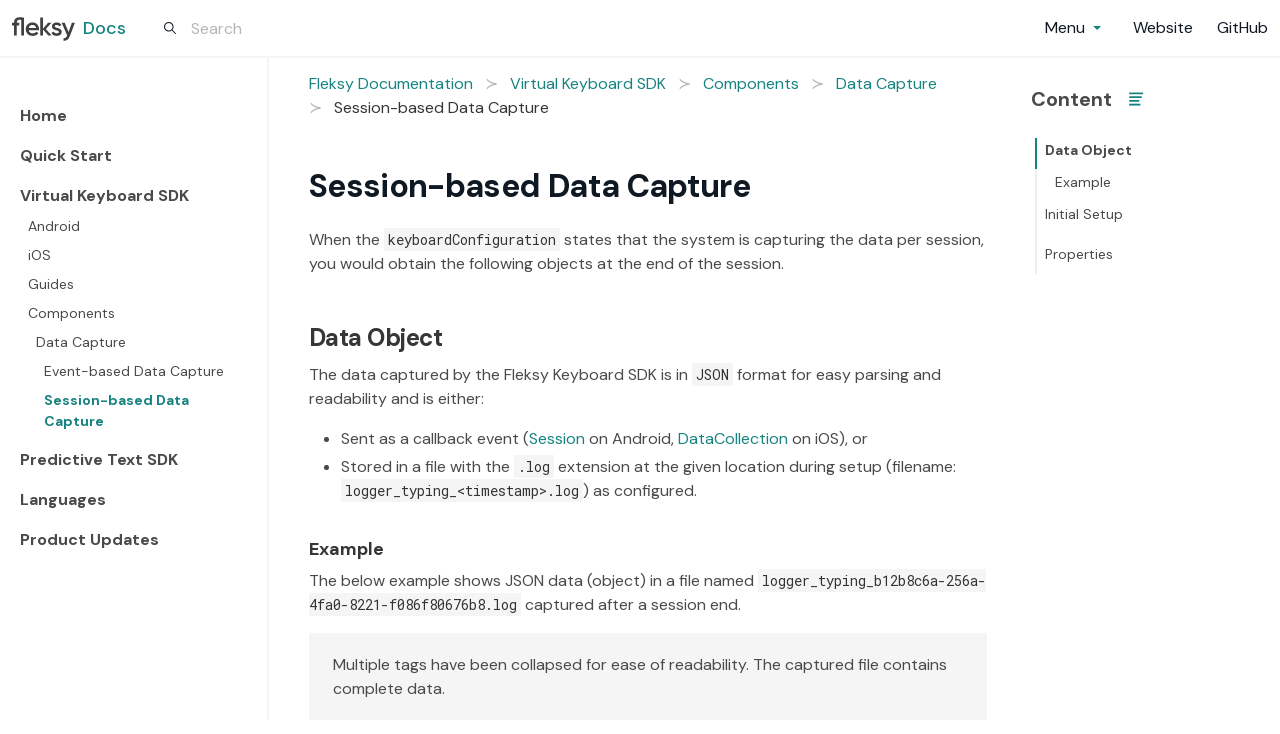

--- FILE ---
content_type: text/html
request_url: https://docs.fleksy.com/keyboard-sdk/components/data-capture/data-capture-session/
body_size: 10587
content:
<!DOCTYPE html>
<html lang="en">
  <head>
    




<meta charset="utf-8">
<meta name="viewport" content="initial-scale=1,maximum-scale=1,user-scalable=no" />


<link rel="icon" type="image/png" href="https://docs.fleksy.com/favicon.ico" />



<meta property="og:title" content="Session-based Data Capture">
<meta property="og:type" content="article">
<meta property="og:url" content="https://docs.fleksy.com/keyboard-sdk/components/data-capture/data-capture-session/">
<meta property="og:locale" content="en_US">
<meta property="og:image" content="https://docs.fleksy.com/img/logo/fleksy-logo.svg" />

<meta property="og:site_name" content="Fleksy Documentation">





<link rel="canonical" href="https://docs.fleksy.com/keyboard-sdk/components/data-capture/data-capture-session/">
<meta name="generator" content="Hugo 0.138.0">

    <title>
      
Session-based Data Capture | Fleksy Documentation

    </title>
    












<link rel="stylesheet" href="https://docs.fleksy.com/css/style.4000f8021b49fae321f160f318841b4fcab9b44a9cc711e45600e77ea5bd0f7b.css">


<link href="https://unpkg.com/ionicons@4.5.10-0/dist/css/ionicons.min.css" rel="stylesheet">



<link rel="stylesheet" href="https://cdnjs.cloudflare.com/ajax/libs/tocbot/4.10.0/tocbot.css" integrity="sha256-XUbSD3m+xLW27W/mp9kMn+fI9AU2MoBkiMMSVVYWI+o=" crossorigin="anonymous" />


    <script src="https://code.jquery.com/jquery-3.4.1.min.js" integrity="sha256-CSXorXvZcTkaix6Yvo6HppcZGetbYMGWSFlBw8HfCJo=" crossorigin="anonymous"></script>
<script src=https://docs.fleksy.com/js/zoom.js></script>
<script>(function(w,d,s,l,i){w[l]=w[l]||[];w[l].push({'gtm.start':
new Date().getTime(),event:'gtm.js'});var f=d.getElementsByTagName(s)[0],
j=d.createElement(s),dl=l!='dataLayer'?'&l='+l:'';j.async=true;j.src=
'https://www.googletagmanager.com/gtm.js?id='+i+dl;f.parentNode.insertBefore(j,f);
})(window,document,'script','dataLayer','GTM-P78ZWS8');</script>
<script defer data-domain="docs.fleksy.com" src="https://plausible.io/js/plausible.js"></script>
  </head>
  <body class="has-navbar-fixed-top">
    





<div class="page">
  








<nav class="navbar is-expanded is-white is-fixed-top has-shadow" role="navigation" aria-label="dropdown-navigation">
  
    <div class="navbar-brand">
      <a class="navbar-item is-size-5 is-size-6-mobile has-text-weight-bold" href="https://docs.fleksy.com/">
        <img src="https://docs.fleksy.com/img/logo/fleksy-logo.svg" alt="Fleksy logo" class="navbar-logo" />
        <span class="navbar-title">Docs</span>
      </a>

      <div class="navbar-item is-expanded is-hidden-touch" id="search-navbar-item">
  <div class="dropdown" id="search-dropdown">
    <div class="dropdown-trigger">
      <p class="control has-icons-left">
        <input class="input is-static" placeholder="Search" id="search-bar">
        <span class="icon is-medium is-left">
          
<ion-icon src="https://docs.fleksy.com/img/icons/search.svg"></ion-icon>

        </span>
      </p>
    </div>
  
    <div class="dropdown-menu" id="search-menu">
      <div class="dropdown-content" id="search-content">
        
      </div>
    </div>
  </div>
</div>


      
      <a role="button" class="navbar-burger burger" aria-label="menu" aria-expanded="false" data-target="navbar-menu">
        <span aria-hidden="true"></span>
        <span aria-hidden="true"></span>
        <span aria-hidden="true"></span>
      </a>
      
    </div>

    
    <div class="navbar-menu" id="navbar-menu">
      <div class="navbar-end">
        
        




<div class="navbar-item has-dropdown is-hoverable">
  <a class="navbar-link is-arrowless" href="https://docs.fleksy.com/">
    <span>
      Menu
    </span>
    <span class="icon has-text-primary">
      
<ion-icon src="https://docs.fleksy.com/img/icons/arrow-dropdown.svg"></ion-icon>

    </span>
  </a>
  <div class="navbar-dropdown">
    
    


<a class="navbar-item" href="https://docs.fleksy.com/">
  <span>
    Home
  </span>
</a>

    
    


<a class="navbar-item" href="https://docs.fleksy.com/quick-start/">
  <span>
    Quick Start
  </span>
</a>

    
    


<a class="navbar-item" href="https://docs.fleksy.com/keyboard-sdk/">
  <span>
    Virtual Keyboard SDK
  </span>
</a>

    
    


<a class="navbar-item" href="https://docs.fleksy.com/core-sdk/">
  <span>
    Predictive Text SDK
  </span>
</a>

    
    


<a class="navbar-item" href="https://docs.fleksy.com/languages/">
  <span>
    Languages
  </span>
</a>

    
    


<a class="navbar-item" href="https://docs.fleksy.com/release-notes/">
  <span>
    Product Updates
  </span>
</a>

    
  </div>
</div>






<a class="navbar-item" href="https://www.fleksy.com/developers" target="_blank">
  <span>
    Website
  </span>
</a>







<a class="navbar-item" href="https://github.com/fleksysdk/fleksy" target="_blank">
  <span>
    GitHub
  </span>
</a>




        

        

        
      </div>
    </div>
    
  
</nav>

  <div class="dashboard">
    <div class="dashboard-sidebar has-border-right is-hidden-touch">
      






<nav class="nav is-sticky">
  <div class="nav-search">
    <div class="gcse-searchbox-only"></div>
  </div>
  <div class="nav-container is-scrollable">
    <div class="nav-section">
      
        

<header class="nav-section-header">
  <a  href="https://docs.fleksy.com/">
    Home
  </a>
</header>

        
      
        

<header class="nav-section-header">
  <a  href="https://docs.fleksy.com/quick-start/">
    Quick Start
  </a>
</header>

        
      
        

<header class="nav-section-header">
  <a  href="https://docs.fleksy.com/keyboard-sdk/">
    Virtual Keyboard SDK
  </a>
</header>

        
          
            <ul class="nav-section-links">
            
              

<li class="nav-subitem">
  <a  href="https://docs.fleksy.com/sdk-android/">
    Android
  </a>
</li>

              
            
              

<li class="nav-subitem">
  <a  href="https://docs.fleksy.com/sdk-ios/">
    iOS
  </a>
</li>

              
            
              

<li class="nav-subitem">
  <a  href="https://docs.fleksy.com/keyboard-sdk/guides/">
    Guides
  </a>
</li>

              
            
              

<li class="nav-subitem">
  <a  href="https://docs.fleksy.com/keyboard-sdk/components/">
    Components
  </a>
</li>

              
                
                  <ul class="nav-section-links">
                    
                      

<li class="nav-subitem">
  <a  href="https://docs.fleksy.com/keyboard-sdk/components/data-capture/">
    Data Capture
  </a>
</li>

                      
                      
                        <ul class="nav-section-links">
                        
                          

<li class="nav-subitem">
  <a  href="https://docs.fleksy.com/keyboard-sdk/components/data-capture/data-capture-event/">
    Event-based Data Capture
  </a>
</li>

                        
                          

<li class="nav-subitem">
  <a class="is-active" href="https://docs.fleksy.com/keyboard-sdk/components/data-capture/data-capture-session/">
    Session-based Data Capture
  </a>
</li>

                        
                        </ul>
                      
                      
                    
                  </ul>
                
              
            
            </ul>
          
        
      
        

<header class="nav-section-header">
  <a  href="https://docs.fleksy.com/core-sdk/">
    Predictive Text SDK
  </a>
</header>

        
          
        
      
        

<header class="nav-section-header">
  <a  href="https://docs.fleksy.com/languages/">
    Languages
  </a>
</header>

        
          
        
      
        

<header class="nav-section-header">
  <a  href="https://docs.fleksy.com/release-notes/">
    Product Updates
  </a>
</header>

        
      
    </div>
  </div>
</nav>

    </div>

    <div class="dashboard-main">
      








<section class="hero is-white is-normal">
  
  
    <div class="hero-head" style="padding-left: 1.5rem;">
      <div class="container">
        

<nav class="breadcrumb is-center has-succeeds-separator" aria-label="breadcrumbs">
  <ul>
    










<li >
  <a href="https://docs.fleksy.com/">
    Fleksy Documentation
  </a>
</li>



<li >
  <a href="https://docs.fleksy.com/keyboard-sdk/">
    Virtual Keyboard SDK
  </a>
</li>



<li >
  <a href="https://docs.fleksy.com/keyboard-sdk/components/">
    Components
  </a>
</li>



<li >
  <a href="https://docs.fleksy.com/keyboard-sdk/components/data-capture/">
    Data Capture
  </a>
</li>



<li  class="is-active">
  <a href="https://docs.fleksy.com/keyboard-sdk/components/data-capture/data-capture-session/">
    Session-based Data Capture
  </a>
</li>

  </ul>
</nav>

      </div>
    </div>
    
  

  
  <div class="hero-body">
    <div class="container">
      






<h1 class="title is-size-2 is-size-3-mobile">
  Session-based Data Capture
</h1>




      

      
    </div>
  </div>
  
</section>

      <section class="section">
  <div class="container">
    <div class="content has-restricted-width has-bottom-padding">
      <p>When the <code>keyboardConfiguration</code> states that the system is capturing the data per session, you would obtain the following objects at the end of the session.</p>
<h1 id="data-object">Data Object</h1>
<p>The data captured by the Fleksy Keyboard SDK is in <code>JSON</code> format for easy parsing and readability and is either:</p>
<ul>
<li>Sent as a callback event (<a href="https://docs.fleksy.com/sdk-android/api-reference-android/eventbus/#session">Session</a> on Android, <a href="https://docs.fleksy.com/sdk-ios/api-reference-ios/interfacedelegate/#datacollection">DataCollection</a> on iOS), or</li>
<li>Stored in a file with the <code>.log</code> extension at the given location during setup (filename: <code>logger_typing_&lt;timestamp&gt;.log</code>) as configured.</li>
</ul>
<h2 id="example">Example</h2>
<p>The below example shows JSON data (object) in a file named <code>logger_typing_b12b8c6a-256a-4fa0-8221-f086f80676b8.log</code> captured after a session end.</p>
<blockquote>
<p>Multiple tags have been collapsed for ease of readability. The captured file contains complete data.</p>
</blockquote>
<div class="highlight"><pre tabindex="0" style="color:#93a1a1;background-color:#002b36;-moz-tab-size:4;-o-tab-size:4;tab-size:4;"><code class="language-json" data-lang="json"><span style="display:flex;"><span>{
</span></span><span style="display:flex;"><span>    <span style="color:#268bd2">&#34;sessionId&#34;</span>: <span style="color:#2aa198">&#34;b12b8c6a-256a-4fa0-8221-f086f80676b8&#34;</span>,
</span></span><span style="display:flex;"><span>    <span style="color:#268bd2">&#34;startUnixTime&#34;</span>: <span style="color:#2aa198">1673809523412</span>,
</span></span><span style="display:flex;"><span>    <span style="color:#268bd2">&#34;endUnixTime&#34;</span>: <span style="color:#2aa198">1673809546993</span>,
</span></span><span style="display:flex;"><span>    <span style="color:#268bd2">&#34;timeZone&#34;</span>: <span style="color:#2aa198">5.5</span>,
</span></span><span style="display:flex;"><span>    <span style="color:#268bd2">&#34;appContext&#34;</span>: <span style="color:#2aa198">&#34;co.thingthing.sample.sdksample&#34;</span>,
</span></span><span style="display:flex;"><span>    <span style="color:#268bd2">&#34;schemaVersion&#34;</span>: <span style="color:#2aa198">&#34;3.18.0&#34;</span>,
</span></span><span style="display:flex;"><span>    <span style="color:#268bd2">&#34;textField&#34;</span>: <span style="color:#2aa198">&#34;Text&#34;</span>,
</span></span><span style="display:flex;"><span>    <span style="color:#268bd2">&#34;language&#34;</span>: <span style="color:#2aa198">&#34;en-US&#34;</span>,
</span></span><span style="display:flex;"><span>    <span style="color:#268bd2">&#34;languageVersion&#34;</span>: <span style="color:#2aa198">&#34;5100.0&#34;</span>,
</span></span><span style="display:flex;"><span>    <span style="color:#268bd2">&#34;layout&#34;</span>: <span style="color:#2aa198">&#34;QWERTY&#34;</span>,
</span></span><span style="display:flex;"><span>    <span style="color:#268bd2">&#34;screenSizePx&#34;</span>: {
</span></span><span style="display:flex;"><span>        <span style="color:#268bd2">&#34;width&#34;</span>: <span style="color:#2aa198">1080.0</span>,
</span></span><span style="display:flex;"><span>        <span style="color:#268bd2">&#34;height&#34;</span>: <span style="color:#2aa198">2400.0</span>
</span></span><span style="display:flex;"><span>    },
</span></span><span style="display:flex;"><span>    <span style="color:#268bd2">&#34;keyboardArea&#34;</span>: {
</span></span><span style="display:flex;"><span>        <span style="color:#268bd2">&#34;x&#34;</span>: <span style="color:#2aa198">0.0</span>,
</span></span><span style="display:flex;"><span>        <span style="color:#268bd2">&#34;y&#34;</span>: <span style="color:#2aa198">1739.0</span>,
</span></span><span style="display:flex;"><span>        <span style="color:#268bd2">&#34;width&#34;</span>: <span style="color:#2aa198">1080.0</span>,
</span></span><span style="display:flex;"><span>        <span style="color:#268bd2">&#34;height&#34;</span>: <span style="color:#2aa198">535.0</span>
</span></span><span style="display:flex;"><span>    },
</span></span><span style="display:flex;"><span>    <span style="color:#268bd2">&#34;screenSizeMm&#34;</span>: {
</span></span><span style="display:flex;"><span>        <span style="color:#268bd2">&#34;width&#34;</span>: <span style="color:#2aa198">65.314285</span>,
</span></span><span style="display:flex;"><span>        <span style="color:#268bd2">&#34;height&#34;</span>: <span style="color:#2aa198">145.14285</span>
</span></span><span style="display:flex;"><span>    },
</span></span><span style="display:flex;"><span>    <span style="color:#268bd2">&#34;emojis&#34;</span>: [],
</span></span><span style="display:flex;"><span>    <span style="color:#268bd2">&#34;wordsData&#34;</span>: [
</span></span><span style="display:flex;"><span>        {
</span></span><span style="display:flex;"><span>            <span style="color:#268bd2">&#34;originalWord&#34;</span>: <span style="color:#2aa198">&#34;&#34;</span>,
</span></span><span style="display:flex;"><span>            <span style="color:#268bd2">&#34;word&#34;</span>: <span style="color:#2aa198">&#34;Trying&#34;</span>,
</span></span><span style="display:flex;"><span>            <span style="color:#268bd2">&#34;autocorrection&#34;</span>: <span style="color:#cb4b16">false</span>,
</span></span><span style="display:flex;"><span>            <span style="color:#268bd2">&#34;autocorrectionType&#34;</span>: <span style="color:#2aa198">&#34;&#34;</span>,
</span></span><span style="display:flex;"><span>            <span style="color:#268bd2">&#34;autocorrectionValue&#34;</span>: <span style="color:#2aa198">0</span>,
</span></span><span style="display:flex;"><span>            <span style="color:#268bd2">&#34;prediction&#34;</span>: <span style="color:#cb4b16">false</span>,
</span></span><span style="display:flex;"><span>            <span style="color:#268bd2">&#34;swipe&#34;</span>: <span style="color:#cb4b16">false</span>,
</span></span><span style="display:flex;"><span>            <span style="color:#268bd2">&#34;linkedKeyId&#34;</span>: <span style="color:#2aa198">0</span>,
</span></span><span style="display:flex;"><span>            <span style="color:#268bd2">&#34;timestamp&#34;</span>: <span style="color:#2aa198">14608</span>
</span></span><span style="display:flex;"><span>        }
</span></span><span style="display:flex;"><span>    ],
</span></span><span style="display:flex;"><span>    <span style="color:#268bd2">&#34;swipeData&#34;</span>: [],
</span></span><span style="display:flex;"><span>    <span style="color:#268bd2">&#34;keyplaneData&#34;</span>: {
</span></span><span style="display:flex;"><span>        <span style="color:#268bd2">&#34;switchplanes&#34;</span>: [...
</span></span><span style="display:flex;"><span>        ],
</span></span><span style="display:flex;"><span>        <span style="color:#268bd2">&#34;keyplanes&#34;</span>: [...
</span></span><span style="display:flex;"><span>        ]
</span></span><span style="display:flex;"><span>    },
</span></span><span style="display:flex;"><span>    <span style="color:#268bd2">&#34;deleteData&#34;</span>: [],
</span></span><span style="display:flex;"><span>    <span style="color:#268bd2">&#34;text&#34;</span>: <span style="color:#2aa198">&#34;Trying to type&#34;</span>
</span></span><span style="display:flex;"><span>}</span></span></code></pre></div>
<h1 id="initial-setup">Initial Setup</h1>
<p>Both Android and iOS variants of the Fleksy Keyboard SDK support capturing data which can be configured via the <code>DataCaptureMode</code> block during the initial keyboard configuration. Furthermore, the data to be captured can also be configured using the <code>FLDataConfiguration</code> class that is taken as a parameter by the <code>DataCaptureMode</code> class.</p>
<div class="admonition is-danger">
  <div class="columns">
    <div class="column is-1">
      <span class="icon has-text-danger">
        
<ion-icon size="medium" src="https://docs.fleksy.com/img/icons/nuclear.svg"></ion-icon>

      </span>
    </div>

    <div class="column">
      <div class="content">
        

        <p>It is recommended to:</p>
<ul>
<li><strong>Get explicit consent from the user before capturing data</strong> to ensure compliance with required regulations as per regions,</li>
<li><strong>Store the captured data within user-protected storage</strong> on supporting devices as they may contain sensitive information, and</li>
<li><strong>Enable event logging only in debug or internal builds</strong> to avoid leaking the captured information to log files.</li>
</ul>
      </div>
    </div>
  </div>
</div>



<h2 id="examples">Examples</h2>
<p><strong>For Android:</strong></p>
<p>To capture data on the Android platform, enable data capture by passing an instance of the <a href="https://docs.fleksy.com/sdk-android/api-reference-android/keyboardconfiguration/#captureconfiguration">CaptureConfiguration</a> class. In addition, the data to be captured can be configured by using the <a href="https://docs.fleksy.com/sdk-android/api-reference-android/keyboardconfiguration/#fldataconfiguration">FLDataConfiguration</a> class as <code>dataConfiguration</code> parameter.</p>
<p>The below code sample showcases configuring data capture by storing the data in the application&rsquo;s files directory.</p>
<div class="highlight"><div style="color:#93a1a1;background-color:#002b36;-moz-tab-size:4;-o-tab-size:4;tab-size:4;display:grid;">
<table style="border-spacing:0;padding:0;margin:0;border:0;"><tr><td style="vertical-align:top;padding:0;margin:0;border:0;">
<pre tabindex="0" style="color:#93a1a1;background-color:#002b36;-moz-tab-size:4;-o-tab-size:4;tab-size:4;display:grid;"><code><span style="white-space:pre;-webkit-user-select:none;user-select:none;margin-right:0.4em;padding:0 0.4em 0 0.4em;color:#495050"> 1
</span><span style="background-color:#19404a"><span style="white-space:pre;-webkit-user-select:none;user-select:none;margin-right:0.4em;padding:0 0.4em 0 0.4em;color:#495050"> 2
</span></span><span style="white-space:pre;-webkit-user-select:none;user-select:none;margin-right:0.4em;padding:0 0.4em 0 0.4em;color:#495050"> 3
</span><span style="white-space:pre;-webkit-user-select:none;user-select:none;margin-right:0.4em;padding:0 0.4em 0 0.4em;color:#495050"> 4
</span><span style="background-color:#19404a"><span style="white-space:pre;-webkit-user-select:none;user-select:none;margin-right:0.4em;padding:0 0.4em 0 0.4em;color:#495050"> 5
</span></span><span style="white-space:pre;-webkit-user-select:none;user-select:none;margin-right:0.4em;padding:0 0.4em 0 0.4em;color:#495050"> 6
</span><span style="white-space:pre;-webkit-user-select:none;user-select:none;margin-right:0.4em;padding:0 0.4em 0 0.4em;color:#495050"> 7
</span><span style="white-space:pre;-webkit-user-select:none;user-select:none;margin-right:0.4em;padding:0 0.4em 0 0.4em;color:#495050"> 8
</span><span style="white-space:pre;-webkit-user-select:none;user-select:none;margin-right:0.4em;padding:0 0.4em 0 0.4em;color:#495050"> 9
</span><span style="white-space:pre;-webkit-user-select:none;user-select:none;margin-right:0.4em;padding:0 0.4em 0 0.4em;color:#495050">10
</span><span style="white-space:pre;-webkit-user-select:none;user-select:none;margin-right:0.4em;padding:0 0.4em 0 0.4em;color:#495050">11
</span><span style="white-space:pre;-webkit-user-select:none;user-select:none;margin-right:0.4em;padding:0 0.4em 0 0.4em;color:#495050">12
</span><span style="white-space:pre;-webkit-user-select:none;user-select:none;margin-right:0.4em;padding:0 0.4em 0 0.4em;color:#495050">13
</span><span style="white-space:pre;-webkit-user-select:none;user-select:none;margin-right:0.4em;padding:0 0.4em 0 0.4em;color:#495050">14
</span><span style="background-color:#19404a"><span style="white-space:pre;-webkit-user-select:none;user-select:none;margin-right:0.4em;padding:0 0.4em 0 0.4em;color:#495050">15
</span></span><span style="background-color:#19404a"><span style="white-space:pre;-webkit-user-select:none;user-select:none;margin-right:0.4em;padding:0 0.4em 0 0.4em;color:#495050">16
</span></span><span style="background-color:#19404a"><span style="white-space:pre;-webkit-user-select:none;user-select:none;margin-right:0.4em;padding:0 0.4em 0 0.4em;color:#495050">17
</span></span><span style="background-color:#19404a"><span style="white-space:pre;-webkit-user-select:none;user-select:none;margin-right:0.4em;padding:0 0.4em 0 0.4em;color:#495050">18
</span></span><span style="background-color:#19404a"><span style="white-space:pre;-webkit-user-select:none;user-select:none;margin-right:0.4em;padding:0 0.4em 0 0.4em;color:#495050">19
</span></span><span style="background-color:#19404a"><span style="white-space:pre;-webkit-user-select:none;user-select:none;margin-right:0.4em;padding:0 0.4em 0 0.4em;color:#495050">20
</span></span><span style="white-space:pre;-webkit-user-select:none;user-select:none;margin-right:0.4em;padding:0 0.4em 0 0.4em;color:#495050">21
</span><span style="white-space:pre;-webkit-user-select:none;user-select:none;margin-right:0.4em;padding:0 0.4em 0 0.4em;color:#495050">22
</span><span style="white-space:pre;-webkit-user-select:none;user-select:none;margin-right:0.4em;padding:0 0.4em 0 0.4em;color:#495050">23
</span><span style="white-space:pre;-webkit-user-select:none;user-select:none;margin-right:0.4em;padding:0 0.4em 0 0.4em;color:#495050">24
</span></code></pre></td>
<td style="vertical-align:top;padding:0;margin:0;border:0;;width:100%">
<pre tabindex="0" style="color:#93a1a1;background-color:#002b36;-moz-tab-size:4;-o-tab-size:4;tab-size:4;display:grid;"><code class="language-kotlin" data-lang="kotlin"><span style="display:flex;"><span><span style="color:#719e07">import</span> co.thingthing.fleksy.core.keyboard.KeyboardConfiguration
</span></span><span style="display:flex; background-color:#19404a"><span><span style="color:#719e07">import</span> co.thingthing.fleksy.core.keyboard.KeyboardConfiguration.CaptureConfiguration
</span></span><span style="display:flex;"><span><span style="color:#719e07">import</span> co.thingthing.fleksy.core.keyboard.KeyboardConfiguration.LicenseConfiguration
</span></span><span style="display:flex;"><span><span style="color:#719e07">import</span> co.thingthing.fleksy.core.keyboard.KeyboardService
</span></span><span style="display:flex; background-color:#19404a"><span><span style="color:#719e07">import</span> co.thingthing.fleksy.core.keyboard.models.FLDataConfiguration
</span></span><span style="display:flex;"><span>
</span></span><span style="display:flex;"><span><span style="color:#719e07">class</span> <span style="color:#268bd2">SampleKeyboardService</span> : KeyboardService() {
</span></span><span style="display:flex;"><span>
</span></span><span style="display:flex;"><span>    <span style="color:#719e07">override</span> <span style="color:#719e07">fun</span> <span style="color:#268bd2">createConfiguration</span>(): KeyboardConfiguration {
</span></span><span style="display:flex;"><span>        <span style="color:#719e07">return</span> KeyboardConfiguration(
</span></span><span style="display:flex;"><span>            license = LicenseConfiguration(
</span></span><span style="display:flex;"><span>                licenseKey = <span style="color:#268bd2">BuildConfig</span>.FLEKSY_LICENSE_KEY,
</span></span><span style="display:flex;"><span>                licenseSecret = <span style="color:#268bd2">BuildConfig</span>.FLEKSY_SECRET_KEY
</span></span><span style="display:flex;"><span>            ),
</span></span><span style="display:flex; background-color:#19404a"><span>            capture = CaptureConfiguration(
</span></span><span style="display:flex; background-color:#19404a"><span>                enabled = <span style="color:#719e07">true</span>,
</span></span><span style="display:flex; background-color:#19404a"><span>                storeData = <span style="color:#719e07">true</span>,
</span></span><span style="display:flex; background-color:#19404a"><span>                location = <span style="color:#719e07">this</span>.filesDir.absolutePath,
</span></span><span style="display:flex; background-color:#19404a"><span>                dataConfiguration = FLDataConfiguration()
</span></span><span style="display:flex; background-color:#19404a"><span>            )
</span></span><span style="display:flex;"><span>        )
</span></span><span style="display:flex;"><span>    }
</span></span><span style="display:flex;"><span>
</span></span><span style="display:flex;"><span>}</span></span></code></pre></td></tr></table>
</div>
</div>
<p><strong>For iOS:</strong></p>
<p>Similar to Android, to capture data on the iOS platform, pass an instance of the <a href="https://docs.fleksy.com/sdk-ios/api-reference-ios/keyboardconfiguration/#captureconfiguration">CaptureConfiguration</a> class. In addition, the captured data can be configured using the <code>dataConfig</code> parameter during instantiation that takes an instance of the <a href="https://docs.fleksy.com/sdk-ios/api-reference-ios/keyboardconfiguration/#fldataconfiguration">FLDataConfiguration</a> class.</p>
<p>The below code sample showcases configuring data capture by storing the data in the application&rsquo;s files directory.</p>
<div class="highlight"><div style="color:#93a1a1;background-color:#002b36;-moz-tab-size:4;-o-tab-size:4;tab-size:4;display:grid;">
<table style="border-spacing:0;padding:0;margin:0;border:0;"><tr><td style="vertical-align:top;padding:0;margin:0;border:0;">
<pre tabindex="0" style="color:#93a1a1;background-color:#002b36;-moz-tab-size:4;-o-tab-size:4;tab-size:4;display:grid;"><code><span style="white-space:pre;-webkit-user-select:none;user-select:none;margin-right:0.4em;padding:0 0.4em 0 0.4em;color:#495050"> 1
</span><span style="background-color:#19404a"><span style="white-space:pre;-webkit-user-select:none;user-select:none;margin-right:0.4em;padding:0 0.4em 0 0.4em;color:#495050"> 2
</span></span><span style="white-space:pre;-webkit-user-select:none;user-select:none;margin-right:0.4em;padding:0 0.4em 0 0.4em;color:#495050"> 3
</span><span style="white-space:pre;-webkit-user-select:none;user-select:none;margin-right:0.4em;padding:0 0.4em 0 0.4em;color:#495050"> 4
</span><span style="white-space:pre;-webkit-user-select:none;user-select:none;margin-right:0.4em;padding:0 0.4em 0 0.4em;color:#495050"> 5
</span><span style="white-space:pre;-webkit-user-select:none;user-select:none;margin-right:0.4em;padding:0 0.4em 0 0.4em;color:#495050"> 6
</span><span style="white-space:pre;-webkit-user-select:none;user-select:none;margin-right:0.4em;padding:0 0.4em 0 0.4em;color:#495050"> 7
</span><span style="white-space:pre;-webkit-user-select:none;user-select:none;margin-right:0.4em;padding:0 0.4em 0 0.4em;color:#495050"> 8
</span><span style="white-space:pre;-webkit-user-select:none;user-select:none;margin-right:0.4em;padding:0 0.4em 0 0.4em;color:#495050"> 9
</span><span style="white-space:pre;-webkit-user-select:none;user-select:none;margin-right:0.4em;padding:0 0.4em 0 0.4em;color:#495050">10
</span><span style="white-space:pre;-webkit-user-select:none;user-select:none;margin-right:0.4em;padding:0 0.4em 0 0.4em;color:#495050">11
</span><span style="background-color:#19404a"><span style="white-space:pre;-webkit-user-select:none;user-select:none;margin-right:0.4em;padding:0 0.4em 0 0.4em;color:#495050">12
</span></span><span style="background-color:#19404a"><span style="white-space:pre;-webkit-user-select:none;user-select:none;margin-right:0.4em;padding:0 0.4em 0 0.4em;color:#495050">13
</span></span><span style="background-color:#19404a"><span style="white-space:pre;-webkit-user-select:none;user-select:none;margin-right:0.4em;padding:0 0.4em 0 0.4em;color:#495050">14
</span></span><span style="background-color:#19404a"><span style="white-space:pre;-webkit-user-select:none;user-select:none;margin-right:0.4em;padding:0 0.4em 0 0.4em;color:#495050">15
</span></span><span style="background-color:#19404a"><span style="white-space:pre;-webkit-user-select:none;user-select:none;margin-right:0.4em;padding:0 0.4em 0 0.4em;color:#495050">16
</span></span><span style="background-color:#19404a"><span style="white-space:pre;-webkit-user-select:none;user-select:none;margin-right:0.4em;padding:0 0.4em 0 0.4em;color:#495050">17
</span></span><span style="background-color:#19404a"><span style="white-space:pre;-webkit-user-select:none;user-select:none;margin-right:0.4em;padding:0 0.4em 0 0.4em;color:#495050">18
</span></span><span style="background-color:#19404a"><span style="white-space:pre;-webkit-user-select:none;user-select:none;margin-right:0.4em;padding:0 0.4em 0 0.4em;color:#495050">19
</span></span><span style="background-color:#19404a"><span style="white-space:pre;-webkit-user-select:none;user-select:none;margin-right:0.4em;padding:0 0.4em 0 0.4em;color:#495050">20
</span></span><span style="background-color:#19404a"><span style="white-space:pre;-webkit-user-select:none;user-select:none;margin-right:0.4em;padding:0 0.4em 0 0.4em;color:#495050">21
</span></span><span style="background-color:#19404a"><span style="white-space:pre;-webkit-user-select:none;user-select:none;margin-right:0.4em;padding:0 0.4em 0 0.4em;color:#495050">22
</span></span><span style="background-color:#19404a"><span style="white-space:pre;-webkit-user-select:none;user-select:none;margin-right:0.4em;padding:0 0.4em 0 0.4em;color:#495050">23
</span></span><span style="white-space:pre;-webkit-user-select:none;user-select:none;margin-right:0.4em;padding:0 0.4em 0 0.4em;color:#495050">24
</span><span style="white-space:pre;-webkit-user-select:none;user-select:none;margin-right:0.4em;padding:0 0.4em 0 0.4em;color:#495050">25
</span><span style="white-space:pre;-webkit-user-select:none;user-select:none;margin-right:0.4em;padding:0 0.4em 0 0.4em;color:#495050">26
</span><span style="white-space:pre;-webkit-user-select:none;user-select:none;margin-right:0.4em;padding:0 0.4em 0 0.4em;color:#495050">27
</span><span style="white-space:pre;-webkit-user-select:none;user-select:none;margin-right:0.4em;padding:0 0.4em 0 0.4em;color:#495050">28
</span><span style="white-space:pre;-webkit-user-select:none;user-select:none;margin-right:0.4em;padding:0 0.4em 0 0.4em;color:#495050">29
</span><span style="white-space:pre;-webkit-user-select:none;user-select:none;margin-right:0.4em;padding:0 0.4em 0 0.4em;color:#495050">30
</span><span style="white-space:pre;-webkit-user-select:none;user-select:none;margin-right:0.4em;padding:0 0.4em 0 0.4em;color:#495050">31
</span><span style="white-space:pre;-webkit-user-select:none;user-select:none;margin-right:0.4em;padding:0 0.4em 0 0.4em;color:#495050">32
</span><span style="white-space:pre;-webkit-user-select:none;user-select:none;margin-right:0.4em;padding:0 0.4em 0 0.4em;color:#495050">33
</span><span style="white-space:pre;-webkit-user-select:none;user-select:none;margin-right:0.4em;padding:0 0.4em 0 0.4em;color:#495050">34
</span><span style="white-space:pre;-webkit-user-select:none;user-select:none;margin-right:0.4em;padding:0 0.4em 0 0.4em;color:#495050">35
</span></code></pre></td>
<td style="vertical-align:top;padding:0;margin:0;border:0;;width:100%">
<pre tabindex="0" style="color:#93a1a1;background-color:#002b36;-moz-tab-size:4;-o-tab-size:4;tab-size:4;display:grid;"><code class="language-swift" data-lang="swift"><span style="display:flex;"><span><span style="color:#268bd2">import</span> <span style="color:#268bd2">UIKit</span>
</span></span><span style="display:flex; background-color:#19404a"><span><span style="color:#268bd2">import</span> <span style="color:#268bd2">FleksyKeyboardSDK</span>
</span></span><span style="display:flex;"><span>
</span></span><span style="display:flex;"><span><span style="color:#268bd2">class</span> <span style="color:#268bd2">KeyboardViewController</span>: FleksyKeyboardSDK.FKKeyboardViewController {
</span></span><span style="display:flex;"><span>
</span></span><span style="display:flex;"><span>    <span style="color:#268bd2">override</span> <span style="color:#268bd2">func</span> <span style="color:#268bd2">viewDidLoad</span>() {
</span></span><span style="display:flex;"><span>        <span style="color:#cb4b16">super</span>.viewDidLoad()
</span></span><span style="display:flex;"><span>    }
</span></span><span style="display:flex;"><span>
</span></span><span style="display:flex;"><span>    <span style="color:#268bd2">override</span> <span style="color:#268bd2">func</span> <span style="color:#268bd2">createConfiguration</span>() -&gt; KeyboardConfiguration {
</span></span><span style="display:flex;"><span>
</span></span><span style="display:flex; background-color:#19404a"><span>        <span style="color:#586e75">// CAPTURE DATA</span>
</span></span><span style="display:flex; background-color:#19404a"><span>        <span style="color:#586e75">// Capturing by default</span>
</span></span><span style="display:flex; background-color:#19404a"><span>        <span style="color:#586e75">// if we want to disable it, pass false instead</span>
</span></span><span style="display:flex; background-color:#19404a"><span>        <span style="color:#268bd2">let</span> <span style="color:#268bd2">dataConfig</span> = FLDataConfiguration(
</span></span><span style="display:flex; background-color:#19404a"><span>            configFormat: .dataConfigFormat_groupByTap,
</span></span><span style="display:flex; background-color:#19404a"><span>            accelerometer: <span style="color:#cb4b16">true</span>
</span></span><span style="display:flex; background-color:#19404a"><span>        )
</span></span><span style="display:flex; background-color:#19404a"><span>        <span style="color:#268bd2">let</span> <span style="color:#268bd2">capture</span> = CaptureConfiguration(
</span></span><span style="display:flex; background-color:#19404a"><span>            <span style="color:#cb4b16">true</span>,
</span></span><span style="display:flex; background-color:#19404a"><span>            output: enumCaptureOutput.captureOutput_string,
</span></span><span style="display:flex; background-color:#19404a"><span>            dataConfig: dataConfig
</span></span><span style="display:flex; background-color:#19404a"><span>        )
</span></span><span style="display:flex;"><span>
</span></span><span style="display:flex;"><span>        <span style="color:#268bd2">let</span> <span style="color:#268bd2">licenseConfig</span> = LicenseConfiguration(
</span></span><span style="display:flex;"><span>            licenseKey: <span style="color:#2aa198">&#34;&lt;your-license-key&gt;&#34;</span>,
</span></span><span style="display:flex;"><span>            licenseSecret: <span style="color:#2aa198">&#34;&lt;your-license-secret&gt;&#34;</span>
</span></span><span style="display:flex;"><span>        )
</span></span><span style="display:flex;"><span>
</span></span><span style="display:flex;"><span>        <span style="color:#719e07">return</span> KeyboardConfiguration(
</span></span><span style="display:flex;"><span>            capture: capture,
</span></span><span style="display:flex;"><span>            license: licenseConfig
</span></span><span style="display:flex;"><span>        )
</span></span><span style="display:flex;"><span>    }
</span></span><span style="display:flex;"><span>}</span></span></code></pre></td></tr></table>
</div>
</div>
<h1 id="properties">Properties</h1>
<p>A <a href="#data-object">data object</a> has the following properties:</p>
<table>
  <thead>
      <tr>
          <th>Property Name</th>
          <th>Unit</th>
          <th>Type</th>
          <th>Period</th>
          <th>Description</th>
          <th>Platform</th>
      </tr>
  </thead>
  <tbody>
      <tr>
          <td>startUnixTime</td>
          <td>ms</td>
          <td><code>&lt;Number&gt; as [Integer]</code></td>
          <td>Session</td>
          <td>Timestamp for session start time</td>
          <td>Both</td>
      </tr>
      <tr>
          <td>endUnixTime</td>
          <td>-</td>
          <td>-</td>
          <td>Session</td>
          <td>Timestamp for session end time</td>
          <td>Both</td>
      </tr>
      <tr>
          <td><a href="#textfield">textField</a></td>
          <td>name</td>
          <td><code>&lt;String&gt; as [UTF8]</code></td>
          <td>Session</td>
          <td>Current Textfield where the user wrote.</td>
          <td>Both</td>
      </tr>
      <tr>
          <td>timeZone</td>
          <td>hours</td>
          <td><code>&lt;Number&gt; as [Float]</code></td>
          <td>Session</td>
          <td>Current Timezone referenced to GMT</td>
          <td>Both</td>
      </tr>
      <tr>
          <td>language</td>
          <td>name</td>
          <td><code>&lt;String&gt; as [UTF8] </code></td>
          <td>Session</td>
          <td>Current language that the user is typing in. en-US</td>
          <td>Both</td>
      </tr>
      <tr>
          <td>layout</td>
          <td>name</td>
          <td><code>&lt;String&gt; as [UTF8] </code></td>
          <td>Session</td>
          <td>Current layout used for the keyboard, which depend on the language and user preferences</td>
          <td>Both</td>
      </tr>
      <tr>
          <td>performance</td>
          <td>number</td>
          <td><code>&lt;Array&gt; of &lt;Numbers&gt; as [Float]</code></td>
          <td>Event</td>
          <td>Current CPU usage to understand the progression of the device</td>
          <td>iOS</td>
      </tr>
      <tr>
          <td>screenSizeMm</td>
          <td>mm</td>
          <td><code>{width: &lt;Number&gt; , height: &lt;Number&gt; } as [Floats]</code></td>
          <td>Session</td>
          <td>Screen size of the phone/tablet in mm</td>
          <td>Both</td>
      </tr>
      <tr>
          <td>screenSizePx</td>
          <td>pixels</td>
          <td><code>{width: &lt;Number&gt; , height: &lt;Number&gt; } as [Integer] </code></td>
          <td>Session</td>
          <td>Screen size of the phone/table in pixels, total number of pixels</td>
          <td>Both</td>
      </tr>
      <tr>
          <td>appContext</td>
          <td>name</td>
          <td><code>&lt;String&gt; as [UTF8]</code></td>
          <td>Session</td>
          <td>Current package name of the app where the keyboard is shown</td>
          <td>Both</td>
      </tr>
      <tr>
          <td>schemaVersion</td>
          <td>name</td>
          <td><code>&lt;String&gt; as [UTF8]</code></td>
          <td>Session</td>
          <td>JSON schema version the captured data complies to following semver standard</td>
          <td>Both</td>
      </tr>
      <tr>
          <td>keyboardArea</td>
          <td>pixels</td>
          <td><code>{x: &lt;Number&gt;, y: &lt;Number&gt;, width: &lt;Number&gt; , height: &lt;Number&gt; } as [Integer]</code></td>
          <td>Session</td>
          <td>Keyboard area positioned inside the screen in pixels</td>
          <td>Both</td>
      </tr>
      <tr>
          <td><a href="#accelerometerdata">accelerometerData</a></td>
          <td>object</td>
          <td><code>&lt;Array&gt; of &lt;accelerometerObj&gt;</code></td>
          <td>Event</td>
          <td>(x,y,z,timestamp) position of the accelerometer every x Hz</td>
          <td>Both</td>
      </tr>
      <tr>
          <td><a href="#deletedata">deleteData</a></td>
          <td>object</td>
          <td><code>&lt;Array&gt; of &lt;deleteObj&gt;</code></td>
          <td>Event</td>
          <td>Record all delete events</td>
          <td>Both</td>
      </tr>
      <tr>
          <td>distanceFromLastTouch</td>
          <td>number</td>
          <td><code>&lt;Array&gt; of &lt;Numbers&gt; as [Float]</code></td>
          <td>Event</td>
          <td>Euclidean distance from last touch (previous touch end to touch begin)</td>
          <td>Both</td>
      </tr>
      <tr>
          <td>emojis</td>
          <td>string</td>
          <td><code>&lt;Array&gt; of &lt;String&gt; as [UTF32 as hex number]</code></td>
          <td>Event</td>
          <td>Transcription of the emojis typed</td>
          <td>Both</td>
      </tr>
      <tr>
          <td><a href="#interkeytimehistogram">interKeyTimeHistogram</a></td>
          <td>number</td>
          <td><code>&lt;Array&gt; of 21 &lt;Numbers&gt; as [Integer]</code></td>
          <td>Event</td>
          <td>Interkey time histogram (previous touch begin to touch begin)</td>
          <td>Both</td>
      </tr>
      <tr>
          <td><a href="#keycode">keyCode</a></td>
          <td>number</td>
          <td><code>&lt;Array&gt; of &lt;Numbers&gt; as [Integer]</code></td>
          <td>keystroke</td>
          <td>Keystroke character equivalent UTF8 Unicode in Decimal. First characters its equivalent to ASCII32.</td>
          <td>Both</td>
      </tr>
      <tr>
          <td><a href="#keytypes">keyTypes</a></td>
          <td>-</td>
          <td><code>&lt;Array&gt; of &lt;String&gt; as [UTF8]</code></td>
          <td>keystroke</td>
          <td>Key type indicating character family</td>
          <td>Both</td>
      </tr>
      <tr>
          <td><a href="#keyarea">keyArea</a></td>
          <td>number</td>
          <td><code>&lt;Array&gt; of &lt;Numbers&gt; as [Integer]</code></td>
          <td>keystroke</td>
          <td>Description of the area where the user has pressed. Values from 0 to 6</td>
          <td>Both</td>
      </tr>
      <tr>
          <td>keyPress</td>
          <td>pixels</td>
          <td><code>&lt;Array&gt; of &lt;{x,y}&gt; as [Float]</code></td>
          <td>keystroke</td>
          <td>Position of the keypress reference to the screen area in pixels</td>
          <td>Both</td>
      </tr>
      <tr>
          <td>keyCenter</td>
          <td>pixels</td>
          <td><code>&lt;Array&gt; of &lt;{x,y}&gt; as [Float]</code></td>
          <td>keystroke</td>
          <td>Center of the key that we are pressing reference to the screen area in pixels</td>
          <td>Both</td>
      </tr>
      <tr>
          <td>keyBounds</td>
          <td>pixels</td>
          <td><code>&lt;Array&gt; of &lt;{x,y,width,height}&gt; as [Float]</code></td>
          <td>keystroke</td>
          <td>Dimension of the key that we are pressing reference to the screen area in pixels</td>
          <td>Both</td>
      </tr>
      <tr>
          <td><a href="#keyplanedata">keyplaneData</a></td>
          <td>object</td>
          <td>Object of two elements: <code>switchplanes: &lt;Array&gt; of &lt;switchplanesObj&gt;</code>, <code>keyplanes: &lt;Array&gt; of &lt;keyplanesObj&gt;</code></td>
          <td>Event</td>
          <td>Record all key plane events change + the center and bounds of each key of the plane</td>
          <td>Both</td>
      </tr>
      <tr>
          <td><a href="#swipedata">swipeData</a></td>
          <td>object string and numbers</td>
          <td><code>&lt;Array&gt; of &lt;swipeObj&gt;</code></td>
          <td>Word</td>
          <td>Collection of all data related to a trace on top of the keyboard to detect a word</td>
          <td>Both</td>
      </tr>
      <tr>
          <td><a href="#tapevent">tapEvent</a></td>
          <td>-</td>
          <td>-</td>
          <td>-</td>
          <td>-</td>
          <td>-</td>
      </tr>
      <tr>
          <td><a href="#text">text</a></td>
          <td>-</td>
          <td><code>&lt;String&gt; as [UTF8]</code></td>
          <td>Session</td>
          <td>Transcription of the final text input content by end of session</td>
          <td>Both</td>
      </tr>
      <tr>
          <td><a href="#wordsdata">wordsData</a></td>
          <td>object string and numbers</td>
          <td><code>&lt;Array&gt; of &lt;wordsObj&gt;</code></td>
          <td>Word</td>
          <td>Information related to each of the words</td>
          <td>Both</td>
      </tr>
  </tbody>
</table>
<h2 id="accelerometerdata">accelerometerData</h2>
<p>Position (x,y,z,timestamp) of the accelerometer every x Hz. It contains an <code>&lt;Array&gt; of &lt;accelerometerObj&gt;</code>.</p>
<p>An instance of <code>accelerometerObj</code> contains the following values:</p>
<table>
  <thead>
      <tr>
          <th>Property Name</th>
          <th>Type</th>
          <th>Description</th>
      </tr>
  </thead>
  <tbody>
      <tr>
          <td>x</td>
          <td><code>&lt;number&gt; as [Float]</code></td>
          <td>x position</td>
      </tr>
      <tr>
          <td>y</td>
          <td><code>&lt;number&gt; as [Float]</code></td>
          <td>y position</td>
      </tr>
      <tr>
          <td>z</td>
          <td><code>&lt;number&gt; as [Float]</code></td>
          <td>z position</td>
      </tr>
      <tr>
          <td>timestamp</td>
          <td>number</td>
          <td>Time from the start of the session</td>
      </tr>
  </tbody>
</table>
<h2 id="deletedata">deleteData</h2>
<p>Record all delete events. It contains an <code>&lt;Array&gt; of &lt;deleteObj&gt;</code>.</p>
<p>An instance of <code>deleteObj</code> contains the following values:</p>
<table>
  <thead>
      <tr>
          <th>Property Name</th>
          <th>Type</th>
          <th>Description</th>
      </tr>
  </thead>
  <tbody>
      <tr>
          <td>word</td>
          <td>string</td>
          <td>Word being delete before applying the delete action</td>
      </tr>
      <tr>
          <td>delete</td>
          <td>string</td>
          <td>Character to delete</td>
      </tr>
      <tr>
          <td>type</td>
          <td>number</td>
          <td>Type of delete </br></br>0 – Delete a Character </br>1 – Delete a Space </br>2 – Delete action that undo previous AC</td>
      </tr>
      <tr>
          <td>timestamp</td>
          <td>number</td>
          <td>Time from the start of the session</td>
      </tr>
  </tbody>
</table>
<h2 id="interkeytimehistogram">interKeyTimeHistogram</h2>
<p>This histogram will be stored as <code>&lt;Array&gt; of 21 &lt;Numbers&gt; as [Integer]</code>. It indicates the count of interkey times in a typing session that are in each of the bins as specified below:</p>
<ul>
<li>The first bin 0-0.05 sec,</li>
<li>The second 0.05 to 0.10 sec,</li>
<li>The third 0.10-0.15 sec,</li>
<li>&hellip;,</li>
<li>The 20th bin 0.95-1.0 sec.</li>
</ul>
<h2 id="keyarea">keyArea</h2>
<p>Description of the area where the user has pressed. Values from 0 to 6.</p>
<blockquote>
<p>This object contains the following values:</p>
<ul>
<li>&ldquo;0&rdquo; for others</li>
<li>&ldquo;1&rdquo; for letters QWASZ</li>
<li>&ldquo;2&rdquo; for letters ERDFXC</li>
<li>&ldquo;3&rdquo; for letters TYGV</li>
<li>&ldquo;4&rdquo; for letters UIHJBN</li>
<li>&ldquo;5&rdquo; for letters OPKLM</li>
<li>&ldquo;6&rdquo; for Predictions</li>
</ul>
</blockquote>
<h2 id="keycode">keyCode</h2>
<p>Keystroke character equivalent UTF8 Unicode in Decimal. First characters its equivalent to ASCII32.</p>
<blockquote>
<p><strong>Note:</strong></p>
<ul>
<li>Number 000 makes reference to actions.</li>
<li>Number 900 makes reference to emoji. The transcription of this emoji it is in the array of emojis, by order.</li>
<li>Number 901 makes reference to a prediction.</li>
</ul>
</blockquote>
<h2 id="keytypes">keyTypes</h2>
<p>Key type indicating character family.</p>
<blockquote>
<p>This object contains the following values:</p>
<ul>
<li>&ldquo;an&rdquo;: Alphanumeric</li>
<li>&ldquo;pt&rdquo;: Symbols and punctuation</li>
<li>&ldquo;sp&rdquo;: Space bar</li>
<li>&ldquo;bk&rdquo;: Backspace</li>
<li>&ldquo;en&rdquo;: Enter</li>
<li>&ldquo;md&rdquo;: Modifier key</li>
<li>&ldquo;shf&rdquo;: Shift</li>
<li>&ldquo;atcshf&rdquo;: Automatic shift</li>
<li>&ldquo;atcmd&rdquo;: Automatic numbers</li>
<li>&ldquo;eksw&rdquo;: Emoji button / keyboard from emoji</li>
<li>&ldquo;pred&rdquo;: Prediction from the topbar</li>
<li>&ldquo;sugg&rdquo;: Suggestion from the topbar</li>
<li>&ldquo;ukn&rdquo;: Others</li>
</ul>
</blockquote>
<h2 id="keyplanedata">keyplaneData</h2>
<p>Record all key plane events change + the center and bounds of each key of the plane. It contains an <code>&lt;Array&gt; of &lt;switchplanesObj&gt;</code> and <code>&lt;Array&gt; of &lt;keyplanesObj&gt;</code>.</p>
<p><strong>For example:</strong></p>
<div class="highlight"><pre tabindex="0" style="color:#93a1a1;background-color:#002b36;-moz-tab-size:4;-o-tab-size:4;tab-size:4;"><code class="language-json" data-lang="json"><span style="display:flex;"><span>{
</span></span><span style="display:flex;"><span>    <span style="color:#268bd2">&#34;keyplaneData&#34;</span>: {
</span></span><span style="display:flex;"><span>        <span style="color:#268bd2">&#34;switchplanes&#34;</span>: [
</span></span><span style="display:flex;"><span>            {
</span></span><span style="display:flex;"><span>                <span style="color:#268bd2">&#34;keyplane&#34;</span>: <span style="color:#2aa198">0</span>,
</span></span><span style="display:flex;"><span>                <span style="color:#268bd2">&#34;label&#34;</span>: <span style="color:#2aa198">&#34;&#34;</span>,
</span></span><span style="display:flex;"><span>                <span style="color:#268bd2">&#34;keytype&#34;</span>: <span style="color:#2aa198">&#34;atcshf&#34;</span>,
</span></span><span style="display:flex;"><span>                <span style="color:#268bd2">&#34;timestamp&#34;</span>: <span style="color:#2aa198">5554</span>
</span></span><span style="display:flex;"><span>            }
</span></span><span style="display:flex;"><span>        ],
</span></span><span style="display:flex;"><span>        <span style="color:#268bd2">&#34;keyplanes&#34;</span>: [
</span></span><span style="display:flex;"><span>            {
</span></span><span style="display:flex;"><span>                <span style="color:#268bd2">&#34;keyplane&#34;</span>: <span style="color:#2aa198">0</span>,
</span></span><span style="display:flex;"><span>                <span style="color:#268bd2">&#34;keys&#34;</span>: [
</span></span><span style="display:flex;"><span>                    {
</span></span><span style="display:flex;"><span>                        <span style="color:#268bd2">&#34;center&#34;</span>: {
</span></span><span style="display:flex;"><span>                            <span style="color:#268bd2">&#34;x&#34;</span>: <span style="color:#2aa198">54.0</span>,
</span></span><span style="display:flex;"><span>                            <span style="color:#268bd2">&#34;y&#34;</span>: <span style="color:#2aa198">1805.8749980926514</span>
</span></span><span style="display:flex;"><span>                        },
</span></span><span style="display:flex;"><span>                        <span style="color:#268bd2">&#34;bounds&#34;</span>: {
</span></span><span style="display:flex;"><span>                            <span style="color:#268bd2">&#34;x&#34;</span>: <span style="color:#2aa198">0.0</span>,
</span></span><span style="display:flex;"><span>                            <span style="color:#268bd2">&#34;y&#34;</span>: <span style="color:#2aa198">1739.0</span>,
</span></span><span style="display:flex;"><span>                            <span style="color:#268bd2">&#34;width&#34;</span>: <span style="color:#2aa198">108.0</span>,
</span></span><span style="display:flex;"><span>                            <span style="color:#268bd2">&#34;height&#34;</span>: <span style="color:#2aa198">133.74999618530273</span>
</span></span><span style="display:flex;"><span>                        },
</span></span><span style="display:flex;"><span>                        <span style="color:#268bd2">&#34;label&#34;</span>: <span style="color:#2aa198">&#34;q&#34;</span>
</span></span><span style="display:flex;"><span>                    },
</span></span><span style="display:flex;"><span>                    {
</span></span><span style="display:flex;"><span>                        <span style="color:#268bd2">&#34;center&#34;</span>: {
</span></span><span style="display:flex;"><span>                            <span style="color:#268bd2">&#34;x&#34;</span>: <span style="color:#2aa198">162.0</span>,
</span></span><span style="display:flex;"><span>                            <span style="color:#268bd2">&#34;y&#34;</span>: <span style="color:#2aa198">1805.8749980926514</span>
</span></span><span style="display:flex;"><span>                        },
</span></span><span style="display:flex;"><span>                        <span style="color:#268bd2">&#34;bounds&#34;</span>: {
</span></span><span style="display:flex;"><span>                            <span style="color:#268bd2">&#34;x&#34;</span>: <span style="color:#2aa198">108.0</span>,
</span></span><span style="display:flex;"><span>                            <span style="color:#268bd2">&#34;y&#34;</span>: <span style="color:#2aa198">1739.0</span>,
</span></span><span style="display:flex;"><span>                            <span style="color:#268bd2">&#34;width&#34;</span>: <span style="color:#2aa198">108.0</span>,
</span></span><span style="display:flex;"><span>                            <span style="color:#268bd2">&#34;height&#34;</span>: <span style="color:#2aa198">133.74999618530273</span>
</span></span><span style="display:flex;"><span>                        },
</span></span><span style="display:flex;"><span>                        <span style="color:#268bd2">&#34;label&#34;</span>: <span style="color:#2aa198">&#34;w&#34;</span>
</span></span><span style="display:flex;"><span>                    }
</span></span><span style="display:flex;"><span>                ]
</span></span><span style="display:flex;"><span>            }
</span></span><span style="display:flex;"><span>        ]
</span></span><span style="display:flex;"><span>    },
</span></span><span style="display:flex;"><span>    ...
</span></span><span style="display:flex;"><span>  },
</span></span><span style="display:flex;"><span>}</span></span></code></pre></div>
<p>An instance of <code>switchplanesObj</code> contains the following values:</p>
<table>
  <thead>
      <tr>
          <th>Property Name</th>
          <th>Type</th>
          <th>Description</th>
      </tr>
  </thead>
  <tbody>
      <tr>
          <td>keyplane</td>
          <td>number</td>
          <td>Type of keyplane – these values are present in the <code>FLEnums.h</code> if you are interested</td>
      </tr>
      <tr>
          <td>label</td>
          <td><code>&lt;string&gt; as [UTF8]</code></td>
          <td>Label associated with key if any</td>
      </tr>
      <tr>
          <td>keytype</td>
          <td><code>&lt;string&gt; as [UTF8]</code></td>
          <td>Keytype of the key pressed from the list of keytypes.</td>
      </tr>
      <tr>
          <td>timestamp</td>
          <td>number</td>
          <td>Time from the start of the session</td>
      </tr>
  </tbody>
</table>
<p>An instance of <code>keyplanesObj</code> contains the following values:</p>
<table>
  <thead>
      <tr>
          <th>Property Name</th>
          <th>Type</th>
          <th>Description</th>
      </tr>
  </thead>
  <tbody>
      <tr>
          <td>keyplane</td>
          <td>string</td>
          <td>Type of keyplane</td>
      </tr>
      <tr>
          <td>keys</td>
          <td><code>&lt;Array&gt; of &lt;KeysObj&gt;</code></td>
          <td>-</td>
      </tr>
  </tbody>
</table>
<p>An instance of <code>KeysObj</code> contains the following values:</p>
<table>
  <thead>
      <tr>
          <th>Property Name</th>
          <th>Type</th>
          <th>Description</th>
      </tr>
  </thead>
  <tbody>
      <tr>
          <td>center</td>
          <td>-</td>
          <td>&ldquo;x&rdquo;: <code>&lt;number&gt; as [Float]</code></br>&ldquo;y&rdquo;: <code>&lt;number&gt; as [Float]</code></td>
      </tr>
      <tr>
          <td>bounds</td>
          <td>-</td>
          <td>&ldquo;x&rdquo;: <code>&lt;number&gt; as [Float]</code></br>&ldquo;y&rdquo;: <code>&lt;number&gt; as [Float]</code></br>&ldquo;width&rdquo;: <code>&lt;number&gt; as [Float]</code></br>&ldquo;height&rdquo;: <code>&lt;number&gt; as [Float]</code></td>
      </tr>
      <tr>
          <td>label</td>
          <td><code>&lt;string&gt; as [UTF8]</code></td>
          <td>Letter detected</td>
      </tr>
  </tbody>
</table>
<h2 id="swipedata">swipeData</h2>
<p>Collection of all data related to a trace on top of the keyboard to detect a word. It contains an <code>&lt;Array&gt; of &lt;swipeObj&gt;</code>.</p>
<p>An instance of <code>swipeObj</code> contains the following values:</p>
<table>
  <thead>
      <tr>
          <th>Property Name</th>
          <th>Type</th>
          <th>Description</th>
      </tr>
  </thead>
  <tbody>
      <tr>
          <td>layout</td>
          <td>string</td>
          <td>Word being delete before applying the delete action</td>
      </tr>
      <tr>
          <td>context</td>
          <td>string</td>
          <td>Previous word of the swipe</td>
      </tr>
      <tr>
          <td>candidate</td>
          <td>string</td>
          <td>Word that we’re guessing</td>
      </tr>
      <tr>
          <td>word</td>
          <td>string</td>
          <td>Word final written</td>
      </tr>
      <tr>
          <td>selectedSuggestion</td>
          <td>string</td>
          <td>This is empty unless the user presses one of the suggestions of the topbar.</td>
      </tr>
      <tr>
          <td>points</td>
          <td><code>&lt;Array&gt; of &lt;Points&gt;</code></td>
          <td>-</td>
      </tr>
      <tr>
          <td>timestamp</td>
          <td>number</td>
          <td>Time from the start of the session</td>
      </tr>
      <tr>
          <td>candidates</td>
          <td><code>&lt;Array&gt; of &lt;Candidates&gt;</code></td>
          <td>-</td>
      </tr>
  </tbody>
</table>
<p>An instance of <code>Points</code> contains the following values:</p>
<table>
  <thead>
      <tr>
          <th>Property Name</th>
          <th>Type</th>
          <th>Description</th>
      </tr>
  </thead>
  <tbody>
      <tr>
          <td>x</td>
          <td><code>&lt;number&gt; as [Float]</code></td>
          <td>x position</td>
      </tr>
      <tr>
          <td>y</td>
          <td><code>&lt;number&gt; as [Float]</code></td>
          <td>y position</td>
      </tr>
      <tr>
          <td>l</td>
          <td><code>&lt;string&gt; as [UTF8]</code></td>
          <td>Letter detected</td>
      </tr>
      <tr>
          <td>t</td>
          <td><code>&lt;number&gt;</code></td>
          <td>Path point timestamp from start of the session</td>
      </tr>
  </tbody>
</table>
<p>An instance of <code>Candidates</code> contains the following values:</p>
<table>
  <thead>
      <tr>
          <th>Property Name</th>
          <th>Type</th>
          <th>Description</th>
      </tr>
  </thead>
  <tbody>
      <tr>
          <td>w</td>
          <td><code>&lt;string&gt; as [UTF8]</code></td>
          <td>Word</td>
      </tr>
      <tr>
          <td>s</td>
          <td><code>&lt;number&gt;</code></td>
          <td>Shape log probability</td>
      </tr>
      <tr>
          <td>f</td>
          <td><code>&lt;number&gt;</code></td>
          <td>Final log probability</td>
      </tr>
  </tbody>
</table>
<h2 id="tapevent">tapEvent</h2>
<p>The tapEvent object gets generated in case of selecting the option of &ldquo;Format group by tap&rdquo;, which groups all keyStroks in one object per key stroke.</p>
<table>
  <thead>
      <tr>
          <th>Property Name</th>
          <th>Unit</th>
          <th>Type</th>
          <th>Period</th>
          <th>Description</th>
          <th>Platform</th>
      </tr>
  </thead>
  <tbody>
      <tr>
          <td><a href="#keyarea">keyArea</a></td>
          <td>number</td>
          <td><code>&lt;Array&gt; of &lt;Numbers&gt; as [Integer]</code></td>
          <td>keystroke</td>
          <td>Description of the area where the user has pressed. Values from 0 to 6</td>
          <td>Both</td>
      </tr>
      <tr>
          <td>keyBounds</td>
          <td>pixels</td>
          <td><code>&lt;Array&gt; of &lt;{x,y,width,height}&gt; as [Float]</code></td>
          <td>keystroke</td>
          <td>Dimension of the key that we are pressing reference to the screen area in pixels</td>
          <td>Both</td>
      </tr>
      <tr>
          <td>keyCenter</td>
          <td>pixels</td>
          <td><code>&lt;Array&gt; of &lt;{x,y}&gt; as [Float]</code></td>
          <td>keystroke</td>
          <td>Center of the key that we are pressing reference to the screen area in pixels</td>
          <td>Both</td>
      </tr>
      <tr>
          <td><a href="#keycode">keyCode</a></td>
          <td>number</td>
          <td><code>&lt;Array&gt; of &lt;Numbers&gt; as [Integer]</code></td>
          <td>keystroke</td>
          <td>Keystroke character equivalent UTF8 Unicode in Decimal. First characters its equivalent to ASCII32.</td>
          <td>Both</td>
      </tr>
      <tr>
          <td>keyIdentifier</td>
          <td>-</td>
          <td>-</td>
          <td>-</td>
          <td>Different <code>&lt;number&gt;</code> for each tapEvent during a session. It restarts every session.</td>
          <td>Both</td>
      </tr>
      <tr>
          <td>keyText</td>
          <td>-</td>
          <td>-</td>
          <td>-</td>
          <td>Current text pressed, which could be a character, an emoji, prediction word</td>
          <td>Both</td>
      </tr>
      <tr>
          <td><a href="#keytypes">keyTypes</a></td>
          <td>-</td>
          <td><code>&lt;Array&gt; of &lt;String&gt; as [UTF8]</code></td>
          <td>keystroke</td>
          <td>Key type indicating character family</td>
          <td>Both</td>
      </tr>
      <tr>
          <td>touchBegin</td>
          <td>-</td>
          <td>-</td>
          <td>-</td>
          <td>-</td>
          <td>-</td>
      </tr>
      <tr>
          <td>touchEnd</td>
          <td>-</td>
          <td>-</td>
          <td>-</td>
          <td>-</td>
          <td>-</td>
      </tr>
  </tbody>
</table>
<blockquote>
<p>The properties <code>touchBegin</code> and <code>touchEnd</code> contains the following values:</p>
<ul>
<li>&ldquo;press&rdquo;: <code>&lt;obj&gt;</code> | position of the press
<ul>
<li>&ldquo;x&rdquo;: <code>&lt;number&gt;</code> | x position</li>
<li>&ldquo;y&rdquo;: <code>&lt;number&gt;</code> | y position</li>
</ul>
</li>
<li>&ldquo;distance&rdquo;: <code>&lt;obj&gt;</code> | distance from between the center of the key and the press position
<ul>
<li>&ldquo;x&rdquo;: <code>&lt;number&gt;</code> | x position</li>
<li>&ldquo;y&rdquo;: <code>&lt;number&gt;</code> | y position</li>
</ul>
</li>
<li>&ldquo;timestamp&rdquo;: <code>&lt;number&gt;</code> | time from the start of the session</li>
</ul>
</blockquote>
<h2 id="textfield">textField</h2>
<p>Current Textfield where the user wrote.</p>
<blockquote>
<p>This object contains the following values:</p>
<ul>
<li>&ldquo;Text&rdquo;: Regular Text field</li>
<li>&ldquo;Pwd&rdquo;: Password text field</li>
<li>&ldquo;Url&rdquo;: URL text field</li>
<li>&ldquo;Email&rdquo;: Email text field</li>
<li>&ldquo;Numbers&rdquo;: Numbers text field</li>
<li>&ldquo;Twitter&rdquo;: Twitter text field, used in Twitter/Slack / …</li>
<li>&ldquo;Websearch&rdquo;: Websearch textfield</li>
<li>&ldquo;Text_ACOFF&rdquo;: Regular text field without Autocorrection</li>
<li>&ldquo;Twitter_ACOFF&rdquo;: Twitter text field without AC</li>
</ul>
</blockquote>
<h2 id="text">text</h2>
<p><code>text</code> represents the accumulative text of the session.
The text appears as the end-user sends it.</p>
<p>We have special characters to distinguish different behaviours:</p>
<table>
  <thead>
      <tr>
          <th></th>
          <th></th>
      </tr>
  </thead>
  <tbody>
      <tr>
          <td><code>\n</code></td>
          <td>When the end-user presses enter we mark this as <code>\n</code> in the reporting</td>
      </tr>
      <tr>
          <td><code>&lt;probable&gt;probable text&lt;/probable&gt;</code></td>
          <td>We mark text as <code>&lt;probable&gt;</code> when the keyboard is not able to distinguish if that text is present or not. There are two specific cases when this behaviour can be experienced: <br>1. When the <strong>whole</strong> text in the textfield is <code>cut</code>. <br>2. When the <strong>whole</strong> text in the textfield is selected and the text is <code>committed</code>, e.g. using <code>send</code> button in the Messages app. <br>This is a new parameter introduced in these versions: <code>iOS</code> <a href="https://docs.fleksy.com/sdk-ios/changelog/#v4142">4.14.2</a> and <code>Android</code> <a href="https://docs.fleksy.com/sdk-android/changelog/#v4421">4.4.21</a></td>
      </tr>
  </tbody>
</table>
<h2 id="wordsdata">wordsData</h2>
<p>Information related to each of the words. It contains an <code>&lt;Array&gt; of &lt;wordsObj&gt;</code>.</p>
<p><strong>For example:</strong></p>
<div class="highlight"><pre tabindex="0" style="color:#93a1a1;background-color:#002b36;-moz-tab-size:4;-o-tab-size:4;tab-size:4;"><code class="language-json" data-lang="json"><span style="display:flex;"><span>{
</span></span><span style="display:flex;"><span>    <span style="color:#268bd2">&#34;wordsData&#34;</span>: [
</span></span><span style="display:flex;"><span>        {
</span></span><span style="display:flex;"><span>            <span style="color:#268bd2">&#34;originalWord&#34;</span>: <span style="color:#2aa198">&#34;&#34;</span>,
</span></span><span style="display:flex;"><span>            <span style="color:#268bd2">&#34;word&#34;</span>: <span style="color:#2aa198">&#34;Trying&#34;</span>,
</span></span><span style="display:flex;"><span>            <span style="color:#268bd2">&#34;autocorrection&#34;</span>: <span style="color:#cb4b16">false</span>,
</span></span><span style="display:flex;"><span>            <span style="color:#268bd2">&#34;autocorrectionType&#34;</span>: <span style="color:#2aa198">&#34;&#34;</span>,
</span></span><span style="display:flex;"><span>            <span style="color:#268bd2">&#34;autocorrectionValue&#34;</span>: <span style="color:#2aa198">0</span>,
</span></span><span style="display:flex;"><span>            <span style="color:#268bd2">&#34;prediction&#34;</span>: <span style="color:#cb4b16">false</span>,
</span></span><span style="display:flex;"><span>            <span style="color:#268bd2">&#34;swipe&#34;</span>: <span style="color:#cb4b16">false</span>,
</span></span><span style="display:flex;"><span>            <span style="color:#268bd2">&#34;linkedKeyId&#34;</span>: <span style="color:#2aa198">0</span>,
</span></span><span style="display:flex;"><span>            <span style="color:#268bd2">&#34;timestamp&#34;</span>: <span style="color:#2aa198">14608</span>
</span></span><span style="display:flex;"><span>        }
</span></span><span style="display:flex;"><span>    ],
</span></span><span style="display:flex;"><span>    ...
</span></span><span style="display:flex;"><span>  },
</span></span><span style="display:flex;"><span>}</span></span></code></pre></div>
<p>An instance of <code>wordsObj</code> contains the following values:</p>
<table>
  <thead>
      <tr>
          <th>Property Name</th>
          <th>Type</th>
          <th>Description</th>
      </tr>
  </thead>
  <tbody>
      <tr>
          <td>originalWord</td>
          <td>string</td>
          <td>Original word written (in case of AC, Prediction or swipe)</td>
      </tr>
      <tr>
          <td>word</td>
          <td>string</td>
          <td>Word recorded</td>
      </tr>
      <tr>
          <td>autocorrection</td>
          <td>bool</td>
          <td>It comes from an autocorrection</td>
      </tr>
      <tr>
          <td>prediction</td>
          <td>bool</td>
          <td>It comes from a prediction</td>
      </tr>
      <tr>
          <td>swipe</td>
          <td>bool</td>
          <td>It comes from a swipe typing</td>
      </tr>
      <tr>
          <td>autocorrectionType</td>
          <td>string</td>
          <td>Type of autocorrection (empty string if autocorrection is false).</br></br>Values:</br>&ldquo;missedSpace&rdquo; – when a space wasn&rsquo;t typed between two words</br>&ldquo;missTypedSpace&rdquo; – when a space was mistyped with a nearby character (such as c, v, b)</br>&ldquo;eliminated” – when an additional character was wrongly added in the original word</br>&ldquo;transposition&rdquo; – when two consecutive characters were swapped</br>&ldquo;missingTap&rdquo; – when a character was missing in the original word</br>&ldquo;generic&rdquo; – when a character was mistyped with a nearby key (fat finger syndrome)</td>
      </tr>
      <tr>
          <td>autocorrectionValue</td>
          <td>number</td>
          <td>Number of affected characters by the auto-correction</td>
      </tr>
      <tr>
          <td>timestamp</td>
          <td>number</td>
          <td>Time from the start of the session</td>
      </tr>
      <tr>
          <td>linkedKeyId</td>
          <td>number</td>
          <td>Linked id with the tapEvent that caused this word. When the word is autocorrected, it would be associated with the corresponding Id in the tapEvent array. &ldquo;0&rdquo; means no id linked from tapEvent.</td>
      </tr>
      <tr>
          <td>unip</td>
          <td>number</td>
          <td>Unigram log probability of this word</td>
      </tr>
  </tbody>
</table>

    </div>
  </div>
</section>

      










<hr>
<section class="section gitinfo">
  <div class="container">
    
    
    <p class="is-size-7">If something needs to be added or if you find an error in our documentation, please let us know either on our <a href="https://github.com/fleksysdk/fleksysdk/discussions" target="_blank">GitHub</a> or <a href="https://discord.gg/xERa9WCxMv" target="_blank">Discord</a>.</p>
    <p style="display: inline-block; position: relative; top: 0px;" class="is-size-7">
      Last updated on  November 14, 2024
    </p>
  </div>
</section>

    </div>

    
      <div class="dashboard-toc is-hidden-touch">
        
        <div class="toc-container is-sticky">
  <nav class="level is-size-5">
    <div class="level-left">
      <div class="level-item">
        <p class="has-text-weight-bold">
          Content
        </p>
      </div>
      <div class="level-item">
        <span class="icon has-text-primary">
          
<ion-icon src="https://docs.fleksy.com/img/icons/list.svg"></ion-icon>

        </span>
      </div>
    </div>
  </nav>
  
  <div class="toc"></div>
</div>

        
      </div>
    
  </div>

  

<footer class="footer">
  <p>
    <img src="https://docs.fleksy.com/img/logo/fleksy-logo-grey.svg" alt="Fleksy logo" class="footer-logo" />
  </p>
  <p>
    Fleksy is the fastest way to build your own software keyboard
  </p>
  
  <p>
    &copy; 2025 Thingthing
  </p>
  
</footer>

</div>





    





<script src="https://docs.fleksy.com/js/app.01e5654f35d631868f0170917aa7773e0f8906f364bdb508cb743bb89aa1b6a8.js" integrity="sha256-AeVlTzXWMYaPAXCReqd3Pg&#43;JBvNkvbUIy3Q7uJqhtqg="></script>

<script src="https://cdnjs.cloudflare.com/ajax/libs/fuse.js/3.4.5/fuse.min.js" integrity="sha256-Yrh3VGzE4d9b4KANknPJAhfcKt9SgHTL0v/FrJFoPzw=" crossorigin="anonymous"></script>


<script type="module" src="https://unpkg.com/ionicons@4.5.10-0/dist/ionicons/ionicons.esm.js"></script>
<script nomodule="" src="https://unpkg.com/ionicons@4.5.10-0/dist/ionicons/ionicons.js"></script>



<script src="https://cdnjs.cloudflare.com/ajax/libs/tocbot/4.10.0/tocbot.js" integrity="sha256-4IG15rBugCIlZRpH7sSFc2AqT1+RAWLzMiv2rn2HMbM=" crossorigin="anonymous"></script>

<script>
  tocbot.init({
  tocSelector: '.toc',
  contentSelector: '.content',
  headingSelector: 'h1, h2, h3',
  hasInnerContainers: true,
  extraLinkClasses: 'toc-page-link',
  listItemClass: 'toc-page-item'
});
</script>



<script src="https://cdnjs.cloudflare.com/ajax/libs/anchor-js/4.2.2/anchor.min.js" integrity="sha256-E4RlfxwyJVmkkk0szw7LYJxuPlp6evtPSBDlWHsYYL8=" crossorigin="anonymous"></script>

<script>
  anchors.options = {
    icon: '#'
  }

  anchors.add('.content h1, .content h2, .content h3, .content h4, .content h5, .content h6')
</script>

<noscript>
  <iframe src="https://www.googletagmanager.com/ns.html?id=GTM-P78ZWS8"
  height="0" width="0" style="display:none;visibility:hidden"></iframe>
</noscript>


    




<script>
  const numFound = (num, results, found) => {
    return `<div class="dropdown-item has-text-weight-bold">
      ${num} ${results} ${found}
    </div>
    <span class="dropdown-divider"></span>`;
  }

  const result = (url, title, section) => {
    return `<a class="dropdown-item" href="${url}">
      <p class="has-text-grey is-tiny">
        ${section}
      </p>
      <p>
        ${title}
      </p>
    </a>`;
  }

  $(() => {
    const searchBar = $('#search-bar'),
      searchMenu = $('#search-menu'),
      searchContent = $('#search-content');

      const options = {
        shouldSort: true,
        threshold: 0.6,
        maxPatternLength: 32,
        minMatchCharLength: 2,
        keys: [
          {
            name: 'title',
            weight: 0.4
          },
          {
            name: 'tags',
            weight: 0.2
          },
          {
            name: 'summary',
            weight: 0.3,
          },
          {
            name: 'body',
            weight: 0.1
          }
        ]
      }

      fetch('\/index.json')
        .then((res) => {
          return res.json();
        })
        .then((idx) => {
          const fuse = new Fuse(idx, options);

          searchBar.on('focusin', () => {
            searchBar.on('keyup', () => {
              const term = searchBar.val().toLowerCase();
              
              if (term) {
                const results = fuse.search(term);
                const numResults = results.length;

                if (numResults > 0) {
                  searchMenu.show();
                  searchContent.empty();

                  var numAdded = 0;

                  const numTerm = (numResults == 1) ? 'result' : 'results';

                  const numItems = numFound(numResults, numTerm, 'found');

                  searchContent.append(numItems);

                  results.forEach((res) => {
                    console.log(res.url);

                    const item = result(res.url, res.title, res.section);

                    searchContent.append(item);

                    searchContent.show();
                  });
                }
              } else {
                searchMenu.hide();
              }
            });
          });
        });
  });
</script>

  </body>
</html>


--- FILE ---
content_type: image/svg+xml
request_url: https://docs.fleksy.com/img/logo/fleksy-logo-grey.svg
body_size: 883
content:
<svg width="454" height="173" xmlns="http://www.w3.org/2000/svg" xmlns:xlink="http://www.w3.org/1999/xlink" overflow="hidden"><defs><clipPath id="clip0"><rect x="0" y="0" width="454" height="173"/></clipPath></defs><g clip-path="url(#clip0)"><path d="M159.398 200.135 159.398 329.006 139.363 329.006 139.363 214.597C136.395 214.411 133.427 214.411 130.459 214.411 116.358 214.411 108.567 220.16 108.567 234.438L108.567 236.293 125.82 236.293 125.82 255.577 108.567 255.577 108.567 329.006 88.5317 329.006 88.5317 255.577 74.4329 255.577 74.4329 236.293 88.5317 236.293 88.5317 234.438C88.5317 209.407 102.632 196.796 130.459 196.796 140.847 196.796 149.752 198.095 159.398 200.135ZM247.754 274.862C244.971 258.914 233.283 252.054 221.225 252.054 206.199 252.054 195.995 260.954 193.213 274.862L247.754 274.862ZM223.081 313.06C234.211 313.06 242.56 308.052 247.012 301.563L263.522 311.205C254.99 323.813 241.077 331.417 222.895 331.417 192.285 331.417 172.435 310.463 172.435 282.649 172.435 255.206 192.285 233.883 221.411 233.883 249.052 233.883 267.976 256.133 267.976 282.834 267.976 285.616 267.605 288.582 267.233 291.179L193.399 291.179C196.553 305.642 208.239 313.06 223.081 313.06ZM297.376 286.173 335.407 329.006 359.338 329.006 317.041 281.723 357.854 236.293 333.367 236.293 297.376 277.273 297.376 199.207 277.34 199.207 277.34 329.006 297.376 329.006 297.376 286.173ZM430.984 302.861C430.984 321.403 414.845 331.417 394.809 331.417 376.258 331.417 362.9 323.072 356.964 309.72L374.217 299.708C377.185 308.052 384.605 313.06 394.809 313.06 403.713 313.06 410.578 310.093 410.578 302.675 410.578 295.851 402.045 293.435 392.035 290.6 377.839 286.579 360.674 281.718 360.674 262.251 360.674 244.823 375.701 233.883 394.623 233.883 409.835 233.883 422.45 240.928 428.944 253.166L412.062 262.624C408.723 255.392 402.229 252.054 394.623 252.054 387.387 252.054 381.08 255.206 381.08 261.881 381.08 268.837 389.561 271.193 399.53 273.962 413.744 277.91 430.984 282.699 430.984 302.861ZM489.923 332.333 525.541 236.654 504.208 236.654 480.462 303.962 452.82 236.654 430.93 236.654 470.259 327.697 469.332 329.552C464.693 341.789 457.644 348.465 444.657 347.723L444.657 366.452C465.992 367.75 481.204 355.882 489.923 332.333Z" fill="#7C8A89" fill-rule="evenodd" fill-opacity="1" transform="matrix(1.00175 0 0 1 -73.7334 -194.997)"/></g></svg>

--- FILE ---
content_type: image/svg+xml
request_url: https://docs.fleksy.com/img/logo/fleksy-logo.svg
body_size: 880
content:
<svg width="454" height="173" xmlns="http://www.w3.org/2000/svg" xmlns:xlink="http://www.w3.org/1999/xlink" overflow="hidden"><defs><clipPath id="clip0"><rect x="0" y="0" width="454" height="173"/></clipPath></defs><g clip-path="url(#clip0)"><path d="M159.398 200.135 159.398 329.006 139.363 329.006 139.363 214.597C136.395 214.411 133.427 214.411 130.459 214.411 116.358 214.411 108.567 220.16 108.567 234.438L108.567 236.293 125.82 236.293 125.82 255.577 108.567 255.577 108.567 329.006 88.5317 329.006 88.5317 255.577 74.4329 255.577 74.4329 236.293 88.5317 236.293 88.5317 234.438C88.5317 209.407 102.632 196.796 130.459 196.796 140.847 196.796 149.752 198.095 159.398 200.135ZM247.754 274.862C244.971 258.914 233.283 252.054 221.225 252.054 206.199 252.054 195.995 260.954 193.213 274.862L247.754 274.862ZM223.081 313.06C234.211 313.06 242.56 308.052 247.012 301.563L263.522 311.205C254.99 323.813 241.077 331.417 222.895 331.417 192.285 331.417 172.435 310.463 172.435 282.649 172.435 255.206 192.285 233.883 221.411 233.883 249.052 233.883 267.976 256.133 267.976 282.834 267.976 285.616 267.605 288.582 267.233 291.179L193.399 291.179C196.553 305.642 208.239 313.06 223.081 313.06ZM297.376 286.173 335.407 329.006 359.338 329.006 317.041 281.723 357.854 236.293 333.367 236.293 297.376 277.273 297.376 199.207 277.34 199.207 277.34 329.006 297.376 329.006 297.376 286.173ZM430.984 302.861C430.984 321.403 414.845 331.417 394.809 331.417 376.258 331.417 362.9 323.072 356.964 309.72L374.217 299.708C377.185 308.052 384.605 313.06 394.809 313.06 403.713 313.06 410.578 310.093 410.578 302.675 410.578 295.851 402.045 293.435 392.035 290.6 377.839 286.579 360.674 281.718 360.674 262.251 360.674 244.823 375.701 233.883 394.623 233.883 409.835 233.883 422.45 240.928 428.944 253.166L412.062 262.624C408.723 255.392 402.229 252.054 394.623 252.054 387.387 252.054 381.08 255.206 381.08 261.881 381.08 268.837 389.561 271.193 399.53 273.962 413.744 277.91 430.984 282.699 430.984 302.861ZM489.923 332.333 525.541 236.654 504.208 236.654 480.462 303.962 452.82 236.654 430.93 236.654 470.259 327.697 469.332 329.552C464.693 341.789 457.644 348.465 444.657 347.723L444.657 366.452C465.992 367.75 481.204 355.882 489.923 332.333Z" fill="#404040" fill-rule="evenodd" fill-opacity="1" transform="matrix(1.00175 0 0 1 -73.7334 -194.997)"/></g></svg>

--- FILE ---
content_type: application/javascript; charset=utf-8
request_url: https://cdnjs.cloudflare.com/ajax/libs/tocbot/4.10.0/tocbot.js
body_size: 19450
content:
/******/ (function(modules) { // webpackBootstrap
/******/ 	// The module cache
/******/ 	var installedModules = {};
/******/
/******/ 	// The require function
/******/ 	function __webpack_require__(moduleId) {
/******/
/******/ 		// Check if module is in cache
/******/ 		if(installedModules[moduleId]) {
/******/ 			return installedModules[moduleId].exports;
/******/ 		}
/******/ 		// Create a new module (and put it into the cache)
/******/ 		var module = installedModules[moduleId] = {
/******/ 			i: moduleId,
/******/ 			l: false,
/******/ 			exports: {}
/******/ 		};
/******/
/******/ 		// Execute the module function
/******/ 		modules[moduleId].call(module.exports, module, module.exports, __webpack_require__);
/******/
/******/ 		// Flag the module as loaded
/******/ 		module.l = true;
/******/
/******/ 		// Return the exports of the module
/******/ 		return module.exports;
/******/ 	}
/******/
/******/
/******/ 	// expose the modules object (__webpack_modules__)
/******/ 	__webpack_require__.m = modules;
/******/
/******/ 	// expose the module cache
/******/ 	__webpack_require__.c = installedModules;
/******/
/******/ 	// define getter function for harmony exports
/******/ 	__webpack_require__.d = function(exports, name, getter) {
/******/ 		if(!__webpack_require__.o(exports, name)) {
/******/ 			Object.defineProperty(exports, name, {
/******/ 				configurable: false,
/******/ 				enumerable: true,
/******/ 				get: getter
/******/ 			});
/******/ 		}
/******/ 	};
/******/
/******/ 	// getDefaultExport function for compatibility with non-harmony modules
/******/ 	__webpack_require__.n = function(module) {
/******/ 		var getter = module && module.__esModule ?
/******/ 			function getDefault() { return module['default']; } :
/******/ 			function getModuleExports() { return module; };
/******/ 		__webpack_require__.d(getter, 'a', getter);
/******/ 		return getter;
/******/ 	};
/******/
/******/ 	// Object.prototype.hasOwnProperty.call
/******/ 	__webpack_require__.o = function(object, property) { return Object.prototype.hasOwnProperty.call(object, property); };
/******/
/******/ 	// __webpack_public_path__
/******/ 	__webpack_require__.p = "";
/******/
/******/ 	// Load entry module and return exports
/******/ 	return __webpack_require__(__webpack_require__.s = 0);
/******/ })
/************************************************************************/
/******/ ([
/* 0 */
/*!*************************!*\
  !*** ./src/js/index.js ***!
  \*************************/
/*! dynamic exports provided */
/*! all exports used */
/***/ (function(module, exports, __webpack_require__) {

eval("/* WEBPACK VAR INJECTION */(function(global) {var __WEBPACK_AMD_DEFINE_FACTORY__, __WEBPACK_AMD_DEFINE_ARRAY__, __WEBPACK_AMD_DEFINE_RESULT__;/**\n * Tocbot\n * Tocbot creates a toble of contents based on HTML headings on a page,\n * this allows users to easily jump to different sections of the document.\n * Tocbot was inspired by tocify (http://gregfranko.com/jquery.tocify.js/).\n * The main differences are that it works natively without any need for jquery or jquery UI).\n *\n * @author Tim Scanlin\n */\n\n/* globals define */\n\n(function (root, factory) {\n  if (true) {\n    !(__WEBPACK_AMD_DEFINE_ARRAY__ = [], __WEBPACK_AMD_DEFINE_FACTORY__ = (factory(root)),\n\t\t\t\t__WEBPACK_AMD_DEFINE_RESULT__ = (typeof __WEBPACK_AMD_DEFINE_FACTORY__ === 'function' ?\n\t\t\t\t(__WEBPACK_AMD_DEFINE_FACTORY__.apply(exports, __WEBPACK_AMD_DEFINE_ARRAY__)) : __WEBPACK_AMD_DEFINE_FACTORY__),\n\t\t\t\t__WEBPACK_AMD_DEFINE_RESULT__ !== undefined && (module.exports = __WEBPACK_AMD_DEFINE_RESULT__))\n  } else if (typeof exports === 'object') {\n    module.exports = factory(root)\n  } else {\n    root.tocbot = factory(root)\n  }\n})(typeof global !== 'undefined' ? global : this.window || this.global, function (root) {\n  'use strict'\n\n  // Default options.\n  var defaultOptions = __webpack_require__(/*! ./default-options.js */ 2)\n  // Object to store current options.\n  var options = {}\n  // Object for public APIs.\n  var tocbot = {}\n\n  var BuildHtml = __webpack_require__(/*! ./build-html.js */ 3)\n  var ParseContent = __webpack_require__(/*! ./parse-content.js */ 4)\n  // Keep these variables at top scope once options are passed in.\n  var buildHtml\n  var parseContent\n\n  // Just return if its not a browser.\n  var supports = !!root && !!root.document && !!root.document.querySelector && !!root.addEventListener // Feature test\n  if (typeof window === 'undefined' && !supports) {\n    return\n  }\n  var headingsArray\n\n  // From: https://github.com/Raynos/xtend\n  var hasOwnProperty = Object.prototype.hasOwnProperty\n  function extend () {\n    var target = {}\n    for (var i = 0; i < arguments.length; i++) {\n      var source = arguments[i]\n      for (var key in source) {\n        if (hasOwnProperty.call(source, key)) {\n          target[key] = source[key]\n        }\n      }\n    }\n    return target\n  }\n\n  // From: https://remysharp.com/2010/07/21/throttling-function-calls\n  function throttle (fn, threshhold, scope) {\n    threshhold || (threshhold = 250)\n    var last\n    var deferTimer\n    return function () {\n      var context = scope || this\n      var now = +new Date()\n      var args = arguments\n      if (last && now < last + threshhold) {\n        // hold on to it\n        clearTimeout(deferTimer)\n        deferTimer = setTimeout(function () {\n          last = now\n          fn.apply(context, args)\n        }, threshhold)\n      } else {\n        last = now\n        fn.apply(context, args)\n      }\n    }\n  }\n\n  /**\n   * Destroy tocbot.\n   */\n  tocbot.destroy = function () {\n    if (!options.skipRendering) {\n      // Clear HTML.\n      try {\n        document.querySelector(options.tocSelector).innerHTML = ''\n      } catch (e) {\n        console.warn('Element not found: ' + options.tocSelector); // eslint-disable-line\n      }\n    }\n\n    // Remove event listeners.\n    if (options.scrollContainer && document.querySelector(options.scrollContainer)) {\n      document.querySelector(options.scrollContainer).removeEventListener('scroll', this._scrollListener, false)\n      document.querySelector(options.scrollContainer).removeEventListener('resize', this._scrollListener, false)\n      if (buildHtml) {\n        document.querySelector(options.scrollContainer).removeEventListener('click', this._clickListener, false)\n      }\n    } else {\n      document.removeEventListener('scroll', this._scrollListener, false)\n      document.removeEventListener('resize', this._scrollListener, false)\n      if (buildHtml) {\n        document.removeEventListener('click', this._clickListener, false)\n      }\n    }\n  }\n\n  /**\n   * Initialize tocbot.\n   * @param {object} customOptions\n   */\n  tocbot.init = function (customOptions) {\n    // feature test\n    if (!supports) {\n      return\n    }\n\n    // Merge defaults with user options.\n    // Set to options variable at the top.\n    options = extend(defaultOptions, customOptions || {})\n    this.options = options\n    this.state = {}\n\n    // Init smooth scroll if enabled (default).\n    if (options.scrollSmooth) {\n      options.duration = options.scrollSmoothDuration\n      options.offset = options.scrollSmoothOffset\n      tocbot.scrollSmooth = __webpack_require__(/*! ./scroll-smooth */ 5).initSmoothScrolling(options)\n    }\n\n    // Pass options to these modules.\n    buildHtml = BuildHtml(options)\n    parseContent = ParseContent(options)\n\n    // For testing purposes.\n    this._buildHtml = buildHtml\n    this._parseContent = parseContent\n\n    // Destroy it if it exists first.\n    tocbot.destroy()\n\n    // Get headings array.\n    headingsArray = parseContent.selectHeadings(options.contentSelector, options.headingSelector)\n    // Return if no headings are found.\n    if (headingsArray === null) {\n      return\n    }\n\n    // Build nested headings array.\n    var nestedHeadingsObj = parseContent.nestHeadingsArray(headingsArray)\n    var nestedHeadings = nestedHeadingsObj.nest\n\n    // Render.\n    if (!options.skipRendering) {\n      buildHtml.render(options.tocSelector, nestedHeadings)\n    }\n\n    // Update Sidebar and bind listeners.\n    this._scrollListener = throttle(function (e) {\n      buildHtml.updateToc(headingsArray)\n      var isTop = e && e.target && e.target.scrollingElement && e.target.scrollingElement.scrollTop === 0\n      if ((e && (e.eventPhase === 0 || e.currentTarget === null)) || isTop) {\n        buildHtml.updateToc(headingsArray)\n        if (options.scrollEndCallback) {\n          options.scrollEndCallback(e)\n        }\n      }\n    }, options.throttleTimeout)\n    this._scrollListener()\n    if (options.scrollContainer && document.querySelector(options.scrollContainer)) {\n      document.querySelector(options.scrollContainer).addEventListener('scroll', this._scrollListener, false)\n      document.querySelector(options.scrollContainer).addEventListener('resize', this._scrollListener, false)\n    } else {\n      document.addEventListener('scroll', this._scrollListener, false)\n      document.addEventListener('resize', this._scrollListener, false)\n    }\n\n    // Bind click listeners to disable animation.\n    var timeout = null\n    this._clickListener = throttle(function (event) {\n      if (options.scrollSmooth) {\n        buildHtml.disableTocAnimation(event)\n      }\n      buildHtml.updateToc(headingsArray)\n      // Timeout to re-enable the animation.\n      timeout && clearTimeout(timeout)\n      timeout = setTimeout(function () {\n        buildHtml.enableTocAnimation()\n      }, options.scrollSmoothDuration)\n    }, options.throttleTimeout)\n\n    if (options.scrollContainer && document.querySelector(options.scrollContainer)) {\n      document.querySelector(options.scrollContainer).addEventListener('click', this._clickListener, false)\n    } else {\n      document.addEventListener('click', this._clickListener, false)\n    }\n\n    return this\n  }\n\n  /**\n   * Refresh tocbot.\n   */\n  tocbot.refresh = function (customOptions) {\n    tocbot.destroy()\n    tocbot.init(customOptions || this.options)\n  }\n\n  // Make tocbot available globally.\n  root.tocbot = tocbot\n\n  return tocbot\n})\n\n/* WEBPACK VAR INJECTION */}.call(exports, __webpack_require__(/*! ./../../node_modules/webpack/buildin/global.js */ 1)))//# sourceURL=[module]\n//# sourceMappingURL=[data-uri]\n//# sourceURL=webpack-internal:///0\n");

/***/ }),
/* 1 */
/*!***********************************!*\
  !*** (webpack)/buildin/global.js ***!
  \***********************************/
/*! dynamic exports provided */
/*! all exports used */
/***/ (function(module, exports) {

eval("var g;\r\n\r\n// This works in non-strict mode\r\ng = (function() {\r\n\treturn this;\r\n})();\r\n\r\ntry {\r\n\t// This works if eval is allowed (see CSP)\r\n\tg = g || Function(\"return this\")() || (1,eval)(\"this\");\r\n} catch(e) {\r\n\t// This works if the window reference is available\r\n\tif(typeof window === \"object\")\r\n\t\tg = window;\r\n}\r\n\r\n// g can still be undefined, but nothing to do about it...\r\n// We return undefined, instead of nothing here, so it's\r\n// easier to handle this case. if(!global) { ...}\r\n\r\nmodule.exports = g;\r\n//# sourceURL=[module]\n//# sourceMappingURL=[data-uri]\n//# sourceURL=webpack-internal:///1\n");

/***/ }),
/* 2 */
/*!***********************************!*\
  !*** ./src/js/default-options.js ***!
  \***********************************/
/*! dynamic exports provided */
/*! all exports used */
/***/ (function(module, exports) {

eval("module.exports = {\n  // Where to render the table of contents.\n  tocSelector: '.js-toc',\n  // Where to grab the headings to build the table of contents.\n  contentSelector: '.js-toc-content',\n  // Which headings to grab inside of the contentSelector element.\n  headingSelector: 'h1, h2, h3',\n  // Headings that match the ignoreSelector will be skipped.\n  ignoreSelector: '.js-toc-ignore',\n  // For headings inside relative or absolute positioned containers within content\n  hasInnerContainers: false,\n  // Main class to add to links.\n  linkClass: 'toc-link',\n  // Extra classes to add to links.\n  extraLinkClasses: '',\n  // Class to add to active links,\n  // the link corresponding to the top most heading on the page.\n  activeLinkClass: 'is-active-link',\n  // Main class to add to lists.\n  listClass: 'toc-list',\n  // Extra classes to add to lists.\n  extraListClasses: '',\n  // Class that gets added when a list should be collapsed.\n  isCollapsedClass: 'is-collapsed',\n  // Class that gets added when a list should be able\n  // to be collapsed but isn't necessarily collapsed.\n  collapsibleClass: 'is-collapsible',\n  // Class to add to list items.\n  listItemClass: 'toc-list-item',\n  // Class to add to active list items.\n  activeListItemClass: 'is-active-li',\n  // How many heading levels should not be collapsed.\n  // For example, number 6 will show everything since\n  // there are only 6 heading levels and number 0 will collapse them all.\n  // The sections that are hidden will open\n  // and close as you scroll to headings within them.\n  collapseDepth: 0,\n  // Smooth scrolling enabled.\n  scrollSmooth: true,\n  // Smooth scroll duration.\n  scrollSmoothDuration: 420,\n  // Smooth scroll offset.\n  scrollSmoothOffset: 0,\n  // Callback for scroll end.\n  scrollEndCallback: function (e) {},\n  // Headings offset between the headings and the top of the document (this is meant for minor adjustments).\n  headingsOffset: 1,\n  // Timeout between events firing to make sure it's\n  // not too rapid (for performance reasons).\n  throttleTimeout: 50,\n  // Element to add the positionFixedClass to.\n  positionFixedSelector: null,\n  // Fixed position class to add to make sidebar fixed after scrolling\n  // down past the fixedSidebarOffset.\n  positionFixedClass: 'is-position-fixed',\n  // fixedSidebarOffset can be any number but by default is set\n  // to auto which sets the fixedSidebarOffset to the sidebar\n  // element's offsetTop from the top of the document on init.\n  fixedSidebarOffset: 'auto',\n  // includeHtml can be set to true to include the HTML markup from the\n  // heading node instead of just including the textContent.\n  includeHtml: false,\n  // onclick function to apply to all links in toc. will be called with\n  // the event as the first parameter, and this can be used to stop,\n  // propagation, prevent default or perform action\n  onClick: false,\n  // orderedList can be set to false to generate unordered lists (ul)\n  // instead of ordered lists (ol)\n  orderedList: true,\n  // If there is a fixed article scroll container, set to calculate titles' offset\n  scrollContainer: null,\n  // prevent ToC DOM rendering if it's already rendered by an external system\n  skipRendering: false,\n  // Optional callback to change heading labels. \n  // For example it can be used to cut down and put ellipses on multiline headings you deem too long.\n  // Called each time a heading is parsed. Expects a string in return, the modified label to display.\n  // function (string) => string\n  headingLabelCallback: false,\n  // ignore headings that are hidden in DOM\n  ignoreHiddenElements: false,\n  // Optional callback to modify properties of parsed headings.\n  // The heading element is passed in node parameter and information parsed by default parser is provided in obj parameter.\n  // Function has to return the same or modified obj. \n  // The heading will be excluded from TOC if nothing is returned.\n  // function (object, HTMLElement) => object | void\n  headingObjectCallback: null\n}\n//# sourceURL=[module]\n//# sourceMappingURL=[data-uri]\n//# sourceURL=webpack-internal:///2\n");

/***/ }),
/* 3 */
/*!******************************!*\
  !*** ./src/js/build-html.js ***!
  \******************************/
/*! dynamic exports provided */
/*! all exports used */
/***/ (function(module, exports) {

eval("/**\n * This file is responsible for building the DOM and updating DOM state.\n *\n * @author Tim Scanlin\n */\n\nmodule.exports = function (options) {\n  var forEach = [].forEach\n  var some = [].some\n  var body = document.body\n  var currentlyHighlighting = true\n  var SPACE_CHAR = ' '\n\n  /**\n   * Create link and list elements.\n   * @param {Object} d\n   * @param {HTMLElement} container\n   * @return {HTMLElement}\n   */\n  function createEl (d, container) {\n    var link = container.appendChild(createLink(d))\n    if (d.children.length) {\n      var list = createList(d.isCollapsed)\n      d.children.forEach(function (child) {\n        createEl(child, list)\n      })\n      link.appendChild(list)\n    }\n  }\n\n  /**\n   * Render nested heading array data into a given selector.\n   * @param {String} selector\n   * @param {Array} data\n   * @return {HTMLElement}\n   */\n  function render (selector, data) {\n    var collapsed = false\n    var container = createList(collapsed)\n\n    data.forEach(function (d) {\n      createEl(d, container)\n    })\n\n    var parent = document.querySelector(selector)\n\n    // Return if no parent is found.\n    if (parent === null) {\n      return\n    }\n\n    // Remove existing child if it exists.\n    if (parent.firstChild) {\n      parent.removeChild(parent.firstChild)\n    }\n\n    // Just return the parent and don't append the list if no links are found.\n    if (data.length === 0) {\n      return parent\n    }\n\n    // Append the Elements that have been created\n    return parent.appendChild(container)\n  }\n\n  /**\n   * Create link element.\n   * @param {Object} data\n   * @return {HTMLElement}\n   */\n  function createLink (data) {\n    var item = document.createElement('li')\n    var a = document.createElement('a')\n    if (options.listItemClass) {\n      item.setAttribute('class', options.listItemClass)\n    }\n\n    if (options.onClick) {\n      a.onclick = options.onClick\n    }\n\n    if (options.includeHtml && data.childNodes.length) {\n      forEach.call(data.childNodes, function (node) {\n        a.appendChild(node.cloneNode(true))\n      })\n    } else {\n      // Default behavior.\n      a.textContent = data.textContent\n    }\n    a.setAttribute('href', '#' + data.id)\n    a.setAttribute('class', options.linkClass +\n      SPACE_CHAR + 'node-name--' + data.nodeName +\n      SPACE_CHAR + options.extraLinkClasses)\n    item.appendChild(a)\n    return item\n  }\n\n  /**\n   * Create list element.\n   * @param {Boolean} isCollapsed\n   * @return {HTMLElement}\n   */\n  function createList (isCollapsed) {\n    var listElement = (options.orderedList) ? 'ol' : 'ul'\n    var list = document.createElement(listElement)\n    var classes = options.listClass +\n      SPACE_CHAR + options.extraListClasses\n    if (isCollapsed) {\n      classes += SPACE_CHAR + options.collapsibleClass\n      classes += SPACE_CHAR + options.isCollapsedClass\n    }\n    list.setAttribute('class', classes)\n    return list\n  }\n\n  /**\n   * Update fixed sidebar class.\n   * @return {HTMLElement}\n   */\n  function updateFixedSidebarClass () {\n    if (options.scrollContainer && document.querySelector(options.scrollContainer)) {\n      var top = document.querySelector(options.scrollContainer).scrollTop\n    } else {\n      var top = document.documentElement.scrollTop || body.scrollTop\n    }\n    var posFixedEl = document.querySelector(options.positionFixedSelector)\n\n    if (options.fixedSidebarOffset === 'auto') {\n      options.fixedSidebarOffset = document.querySelector(options.tocSelector).offsetTop\n    }\n\n    if (top > options.fixedSidebarOffset) {\n      if (posFixedEl.className.indexOf(options.positionFixedClass) === -1) {\n        posFixedEl.className += SPACE_CHAR + options.positionFixedClass\n      }\n    } else {\n      posFixedEl.className = posFixedEl.className.split(SPACE_CHAR + options.positionFixedClass).join('')\n    }\n  }\n\n  /**\n   * Get top position of heading\n   * @param {HTMLElement}\n   * @return {integer} position\n   */\n  function getHeadingTopPos (obj) {\n    var position = 0\n    if (obj != document.querySelector(options.contentSelector && obj != null)) {\n      position = obj.offsetTop\n      if (options.hasInnerContainers) { position += getHeadingTopPos(obj.offsetParent) }\n    }\n    return position\n  }\n\n  /**\n   * Update TOC highlighting and collpased groupings.\n   */\n  function updateToc (headingsArray) {\n    // If a fixed content container was set\n    if (options.scrollContainer && document.querySelector(options.scrollContainer)) {\n      var top = document.querySelector(options.scrollContainer).scrollTop\n    } else {\n      var top = document.documentElement.scrollTop || body.scrollTop\n    }\n\n    // Add fixed class at offset\n    if (options.positionFixedSelector) {\n      updateFixedSidebarClass()\n    }\n\n    // Get the top most heading currently visible on the page so we know what to highlight.\n    var headings = headingsArray\n    var topHeader\n    // Using some instead of each so that we can escape early.\n    if (currentlyHighlighting &&\n      document.querySelector(options.tocSelector) !== null &&\n      headings.length > 0) {\n      some.call(headings, function (heading, i) {\n        if (getHeadingTopPos(heading) > top + options.headingsOffset + 10) {\n          // Don't allow negative index value.\n          var index = (i === 0) ? i : i - 1\n          topHeader = headings[index]\n          return true\n        } else if (i === headings.length - 1) {\n          // This allows scrolling for the last heading on the page.\n          topHeader = headings[headings.length - 1]\n          return true\n        }\n      })\n\n      // Remove the active class from the other tocLinks.\n      var tocLinks = document.querySelector(options.tocSelector)\n        .querySelectorAll('.' + options.linkClass)\n      forEach.call(tocLinks, function (tocLink) {\n        tocLink.className = tocLink.className.split(SPACE_CHAR + options.activeLinkClass).join('')\n      })\n      var tocLis = document.querySelector(options.tocSelector)\n        .querySelectorAll('.' + options.listItemClass)\n      forEach.call(tocLis, function (tocLi) {\n        tocLi.className = tocLi.className.split(SPACE_CHAR + options.activeListItemClass).join('')\n      })\n\n      // Add the active class to the active tocLink.\n      var activeTocLink = document.querySelector(options.tocSelector)\n        .querySelector('.' + options.linkClass +\n          '.node-name--' + topHeader.nodeName +\n          '[href=\"#' + topHeader.id + '\"]')\n      if (activeTocLink.className.indexOf(options.activeLinkClass) === -1) {\n        activeTocLink.className += SPACE_CHAR + options.activeLinkClass\n      }\n      var li = activeTocLink.parentNode\n      if (li && li.className.indexOf(options.activeListItemClass) === -1) {\n        li.className += SPACE_CHAR + options.activeListItemClass\n      }\n\n      var tocLists = document.querySelector(options.tocSelector)\n        .querySelectorAll('.' + options.listClass + '.' + options.collapsibleClass)\n\n      // Collapse the other collapsible lists.\n      forEach.call(tocLists, function (list) {\n        if (list.className.indexOf(options.isCollapsedClass) === -1) {\n          list.className += SPACE_CHAR + options.isCollapsedClass\n        }\n      })\n\n      // Expand the active link's collapsible list and its sibling if applicable.\n      if (activeTocLink.nextSibling && activeTocLink.nextSibling.className.indexOf(options.isCollapsedClass) !== -1) {\n        activeTocLink.nextSibling.className = activeTocLink.nextSibling.className.split(SPACE_CHAR + options.isCollapsedClass).join('')\n      }\n      removeCollapsedFromParents(activeTocLink.parentNode.parentNode)\n    }\n  }\n\n  /**\n   * Remove collpased class from parent elements.\n   * @param {HTMLElement} element\n   * @return {HTMLElement}\n   */\n  function removeCollapsedFromParents (element) {\n    if (element.className.indexOf(options.collapsibleClass) !== -1 && element.className.indexOf(options.isCollapsedClass) !== -1) {\n      element.className = element.className.split(SPACE_CHAR + options.isCollapsedClass).join('')\n      return removeCollapsedFromParents(element.parentNode.parentNode)\n    }\n    return element\n  }\n\n  /**\n   * Disable TOC Animation when a link is clicked.\n   * @param {Event} event\n   */\n  function disableTocAnimation (event) {\n    var target = event.target || event.srcElement\n    if (typeof target.className !== 'string' || target.className.indexOf(options.linkClass) === -1) {\n      return\n    }\n    // Bind to tocLink clicks to temporarily disable highlighting\n    // while smoothScroll is animating.\n    currentlyHighlighting = false\n  }\n\n  /**\n   * Enable TOC Animation.\n   */\n  function enableTocAnimation () {\n    currentlyHighlighting = true\n  }\n\n  return {\n    enableTocAnimation: enableTocAnimation,\n    disableTocAnimation: disableTocAnimation,\n    render: render,\n    updateToc: updateToc\n  }\n}\n//# sourceURL=[module]\n//# sourceMappingURL=[data-uri]\n//# sourceURL=webpack-internal:///3\n");

/***/ }),
/* 4 */
/*!*********************************!*\
  !*** ./src/js/parse-content.js ***!
  \*********************************/
/*! dynamic exports provided */
/*! all exports used */
/***/ (function(module, exports) {

eval("/**\n * This file is responsible for parsing the content from the DOM and making\n * sure data is nested properly.\n *\n * @author Tim Scanlin\n */\n\nmodule.exports = function parseContent (options) {\n  var reduce = [].reduce\n\n  /**\n   * Get the last item in an array and return a reference to it.\n   * @param {Array} array\n   * @return {Object}\n   */\n  function getLastItem (array) {\n    return array[array.length - 1]\n  }\n\n  /**\n   * Get heading level for a heading dom node.\n   * @param {HTMLElement} heading\n   * @return {Number}\n   */\n  function getHeadingLevel (heading) {\n    return +heading.nodeName.split('H').join('')\n  }\n\n  /**\n   * Get important properties from a heading element and store in a plain object.\n   * @param {HTMLElement} heading\n   * @return {Object}\n   */\n  function getHeadingObject (heading) {\n    // each node is processed twice by this method because nestHeadingsArray() and addNode() calls it\n    // first time heading is real DOM node element, second time it is obj\n    // that is causing problem so I am processing only original DOM node\n    if (!(heading instanceof HTMLElement)) return heading\n\n    if (options.ignoreHiddenElements && (!heading.offsetHeight || !heading.offsetParent)) {\n      return null\n    }\n\n    var obj = {\n      id: heading.id,\n      children: [],\n      nodeName: heading.nodeName,\n      headingLevel: getHeadingLevel(heading),\n      textContent: options.headingLabelCallback ? String(options.headingLabelCallback(heading.textContent)) : heading.textContent.trim()\n    }\n\n    if (options.includeHtml) {\n      obj.childNodes = heading.childNodes\n    }\n\n    if (options.headingObjectCallback) {\n      return options.headingObjectCallback(obj, heading)\n    }\n\n    return obj\n  }\n\n  /**\n   * Add a node to the nested array.\n   * @param {Object} node\n   * @param {Array} nest\n   * @return {Array}\n   */\n  function addNode (node, nest) {\n    var obj = getHeadingObject(node)\n    var level = obj.headingLevel\n    var array = nest\n    var lastItem = getLastItem(array)\n    var lastItemLevel = lastItem\n      ? lastItem.headingLevel\n      : 0\n    var counter = level - lastItemLevel\n\n    while (counter > 0) {\n      lastItem = getLastItem(array)\n      if (lastItem && lastItem.children !== undefined) {\n        array = lastItem.children\n      }\n      counter--\n    }\n\n    if (level >= options.collapseDepth) {\n      obj.isCollapsed = true\n    }\n\n    array.push(obj)\n    return array\n  }\n\n  /**\n   * Select headings in content area, exclude any selector in options.ignoreSelector\n   * @param {String} contentSelector\n   * @param {Array} headingSelector\n   * @return {Array}\n   */\n  function selectHeadings (contentSelector, headingSelector) {\n    var selectors = headingSelector\n    if (options.ignoreSelector) {\n      selectors = headingSelector.split(',')\n        .map(function mapSelectors (selector) {\n          return selector.trim() + ':not(' + options.ignoreSelector + ')'\n        })\n    }\n    try {\n      return document.querySelector(contentSelector)\n        .querySelectorAll(selectors)\n    } catch (e) {\n      console.warn('Element not found: ' + contentSelector); // eslint-disable-line\n      return null\n    }\n  }\n\n  /**\n   * Nest headings array into nested arrays with 'children' property.\n   * @param {Array} headingsArray\n   * @return {Object}\n   */\n  function nestHeadingsArray (headingsArray) {\n    return reduce.call(headingsArray, function reducer (prev, curr) {\n      var currentHeading = getHeadingObject(curr)\n      if (currentHeading) {\n        addNode(currentHeading, prev.nest)\n      }\n      return prev\n    }, {\n      nest: []\n    })\n  }\n\n  return {\n    nestHeadingsArray: nestHeadingsArray,\n    selectHeadings: selectHeadings\n  }\n}\n//# sourceURL=[module]\n//# sourceMappingURL=[data-uri]\n//# sourceURL=webpack-internal:///4\n");

/***/ }),
/* 5 */
/*!***************************************!*\
  !*** ./src/js/scroll-smooth/index.js ***!
  \***************************************/
/*! dynamic exports provided */
/*! all exports used */
/***/ (function(module, exports) {

eval("/* globals location, requestAnimationFrame */\n\nexports.initSmoothScrolling = initSmoothScrolling\n\nfunction initSmoothScrolling (options) {\n  if (isCssSmoothSCrollSupported()) { }\n\n  var duration = options.duration\n  var offset = options.offset\n\n  var pageUrl = location.hash\n    ? stripHash(location.href)\n    : location.href\n\n  delegatedLinkHijacking()\n\n  function delegatedLinkHijacking () {\n    document.body.addEventListener('click', onClick, false)\n\n    function onClick (e) {\n      if (\n        !isInPageLink(e.target) ||\n        e.target.className.indexOf('no-smooth-scroll') > -1 ||\n        (e.target.href.charAt(e.target.href.length - 2) === '#' &&\n        e.target.href.charAt(e.target.href.length - 1) === '!') ||\n        e.target.className.indexOf(options.linkClass) === -1) {\n        return\n      }\n\n      // Don't prevent default or hash doesn't change.\n      // e.preventDefault()\n\n      jump(e.target.hash, {\n        duration: duration,\n        offset: offset,\n        callback: function () {\n          setFocus(e.target.hash)\n        }\n      })\n    }\n  }\n\n  function isInPageLink (n) {\n    return n.tagName.toLowerCase() === 'a' &&\n      (n.hash.length > 0 || n.href.charAt(n.href.length - 1) === '#') &&\n      (stripHash(n.href) === pageUrl || stripHash(n.href) + '#' === pageUrl)\n  }\n\n  function stripHash (url) {\n    return url.slice(0, url.lastIndexOf('#'))\n  }\n\n  function isCssSmoothSCrollSupported () {\n    return 'scrollBehavior' in document.documentElement.style\n  }\n\n  // Adapted from:\n  // https://www.nczonline.net/blog/2013/01/15/fixing-skip-to-content-links/\n  function setFocus (hash) {\n    var element = document.getElementById(hash.substring(1))\n\n    if (element) {\n      if (!/^(?:a|select|input|button|textarea)$/i.test(element.tagName)) {\n        element.tabIndex = -1\n      }\n\n      element.focus()\n    }\n  }\n}\n\nfunction jump (target, options) {\n  var start = window.pageYOffset\n  var opt = {\n    duration: options.duration,\n    offset: options.offset || 0,\n    callback: options.callback,\n    easing: options.easing || easeInOutQuad\n  }\n  // This makes ids that start with a number work: ('[id=\"' + decodeURI(target).split('#').join('') + '\"]')\n  // DecodeURI for nonASCII hashes, they was encoded, but id was not encoded, it lead to not finding the tgt element by id.\n  // And this is for IE: document.body.scrollTop\n  var tgt = document.querySelector('[id=\"' + decodeURI(target).split('#').join('') + '\"]')\n  var distance = typeof target === 'string'\n    ? opt.offset + (\n      target\n      ? (tgt && tgt.getBoundingClientRect().top) || 0 // handle non-existent links better.\n      : -(document.documentElement.scrollTop || document.body.scrollTop))\n    : target\n  var duration = typeof opt.duration === 'function'\n    ? opt.duration(distance)\n    : opt.duration\n  var timeStart\n  var timeElapsed\n\n  requestAnimationFrame(function (time) { timeStart = time; loop(time) })\n  function loop (time) {\n    timeElapsed = time - timeStart\n\n    window.scrollTo(0, opt.easing(timeElapsed, start, distance, duration))\n\n    if (timeElapsed < duration) { requestAnimationFrame(loop) } else { end() }\n  }\n\n  function end () {\n    window.scrollTo(0, start + distance)\n\n    if (typeof opt.callback === 'function') { opt.callback() }\n  }\n\n  // Robert Penner's easeInOutQuad - http://robertpenner.com/easing/\n  function easeInOutQuad (t, b, c, d) {\n    t /= d / 2\n    if (t < 1) return c / 2 * t * t + b\n    t--\n    return -c / 2 * (t * (t - 2) - 1) + b\n  }\n}\n//# sourceURL=[module]\n//# sourceMappingURL=[data-uri]\n//# sourceURL=webpack-internal:///5\n");

/***/ })
/******/ ]);

--- FILE ---
content_type: image/svg+xml
request_url: https://docs.fleksy.com/img/icons/nuclear.svg
body_size: 529
content:
<svg xmlns="http://www.w3.org/2000/svg" viewBox="0 0 512 512"><path d="M256 48C141.1 48 48 141.1 48 256s93.1 208 208 208 208-93.1 208-208S370.9 48 256 48zm-88.5 364.8l49.2-85.8c1.1-1.9.5-4.2-1.3-5.4-20.2-12.9-34-35-35.2-60.3-.1-2.1-1.8-3.8-4-3.8H76V256c0-48.1 18.7-93.3 52.7-127.3 10.8-10.8 22.7-20 35.4-27.6l50.5 87.9c1.1 1.9 3.5 2.5 5.4 1.5 10.7-5.8 22.9-9 35.9-9 12.5 0 24.4 3.1 34.8 8.5 1.9 1 4.2.3 5.3-1.5l51.1-87.7c13 7.7 25.1 17 36.1 28 34 34 52.7 79.2 52.7 127.3v1.5h-100c-2.1 0-3.9 1.7-4 3.8-1.3 25.4-15 47.5-35.2 60.3-1.8 1.2-2.4 3.5-1.3 5.4l49.2 85.8c-26.7 15.1-57 23.2-88.5 23.2-31.6-.1-61.9-8.2-88.6-23.3z"/><circle cx="256" cy="256" r="56"/></svg>

--- FILE ---
content_type: application/javascript
request_url: https://docs.fleksy.com/js/app.01e5654f35d631868f0170917aa7773e0f8906f364bdb508cb743bb89aa1b6a8.js
body_size: 713
content:
function openTab(evt, tabQueryStrings) {
  changeQueryString(tabQueryStrings, undefined);
  updateTab();
}

function changeQueryString(searchString, documentTitle){
  documentTitle = documentTitle !== undefined ? documentTitle : document.title;
  const url = new URL(window.location.href)
  const [param, value] = searchString.split("=")
  url.searchParams.set(param, value)
  var obj = { Title: documentTitle, Url: url.toString() };
  history.pushState(obj, obj.Title, obj.Url);
}

const navbarMenu = () => {
  const burger = $(".navbar-burger"),
        menu = $(".navbar-menu");

  burger.click(() => {
    [burger, menu].forEach((el) => el.toggleClass('is-active'));
  });
}

const sidebarAccordion = () => {
  const triggers = $('.trigger');

  if (triggers) {
    triggers.each((idx, el) => {
      var href = el.attributes.getNamedItem('href').nodeValue;
      href = href.slice(1);
      const collapsible = document.getElementById(href);
      new bulmaCollapsible(collapsible);
      collapsible.bulmaCollapsible('collapse');
    });
  }
}

$(() => {
  navbarMenu();
  sidebarAccordion();
});

function selectTab(tabname, id) {
  if (!id) {
    return;
  }

  // remove the active class from the tabs,
  // and add it back to the one the user selected
  document.querySelectorAll(`.tablinks.${tabname}`).forEach(el => {
    var match = el.classList.contains(id);
    el.classList[match ? 'add' : 'remove']('active');
  });

  // now hide all the panels, then filter to
  // the one we're interested in, and show it
  document.querySelectorAll(`.tabcontent.${tabname}`).forEach(el => {
    var match = el.classList.contains(id);
    el.style.display = match ? 'block' : 'none';
  });
}

// Check for back button presses to update tabs
window.addEventListener('popstate', updateTab);
// Update selected tab
updateTab();
